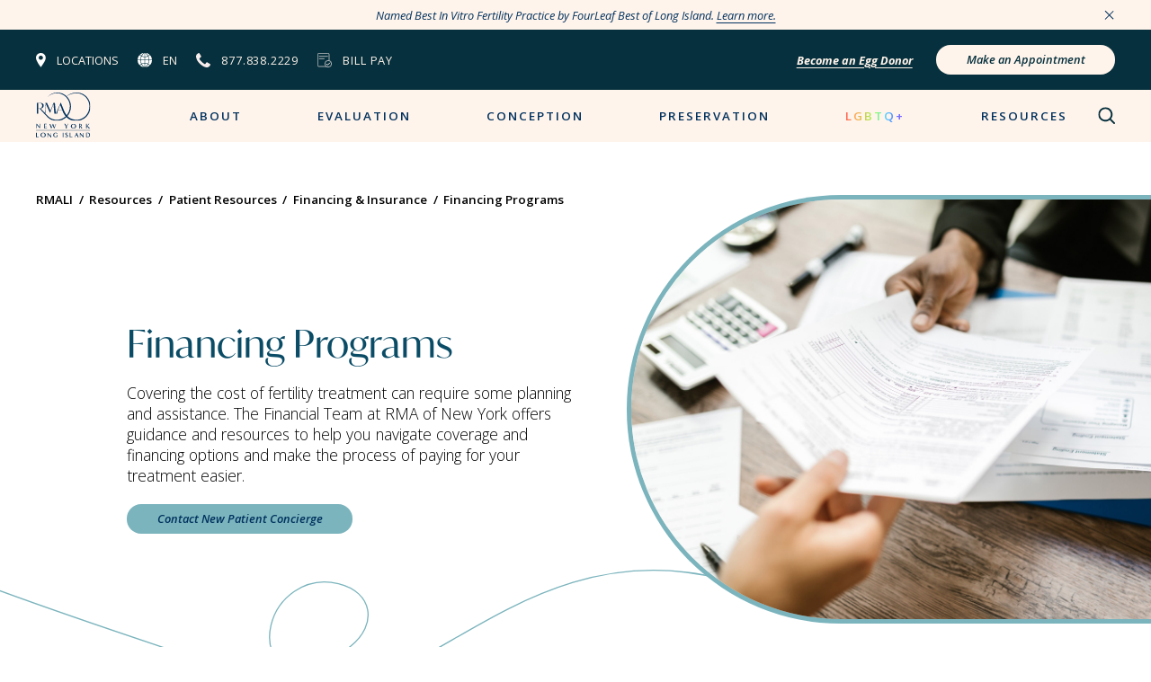

--- FILE ---
content_type: text/html; charset=UTF-8
request_url: https://www.rmalongislandivf.com/resources/patient-resources/financial-counseling/financing-programs
body_size: 9337
content:
<!DOCTYPE html>
<html lang="en">
	<head>

		<meta name="google-map-api" content="AIzaSyDe4A3Rucpl1AmCaAWm99dlo4E4jufP3NY">
		<meta name="facebook-domain-verification" content="rjhgtlsxa8wgdmixavoiz6q4zx60uv" />
		<meta name="google-site-verification" content="e1Oho-MfdsWVExb-OyEdKBnxYGlukvqahXS7Z6x2Hpw" />
		<meta name="csrf-token" content="d22d2f7342a7bf07bff375d91567605e6baa6a257afb23e92b16648412160c2f"><meta name="viewport" content="width=device-width,height=device-height,initial-scale=1.0,maximum-scale=1.0" /><title>Financing Programs | RMA of New York Long Island | World-Class Fertility Clinic in Long Island</title>		<meta property="og:title" content="Financing Programs | RMA of New York Long Island | World-Class Fertility Clinic in Long Island"><meta property="og:description" content="Financing Programs At RMA of New York Long Island, our IVF &amp;amp; fertility clinics provide advanced fertility care services close to home to patients across Nassau and Suffolk Counties. Start your journey today."><meta property="og:image" content="https://www.rmalongislandivf.com/media/site/f255928ae9-1729791161/rmany-default.png"><meta property="og:url" content="https://www.rmalongislandivf.com/resources/patient-resources/financial-counseling/financing-programs"><meta property="og:site_name" content="RMA of New York - Long Island"><meta property="og:type" content="article"><meta name="twitter:title" content="Financing Programs | RMA of New York Long Island | World-Class Fertility Clinic in Long Island"><meta name="twitter:description" content="Financing Programs At RMA of New York Long Island, our IVF &amp;amp; fertility clinics provide advanced fertility care services close to home to patients across Nassau and Suffolk Counties. Start your journey today."><meta name="twitter:image:src" content="https://www.rmalongislandivf.com/media/site/f255928ae9-1729791161/rmany-default.png"><meta name="twitter:url" content="https://www.rmalongislandivf.com/resources/patient-resources/financial-counseling/financing-programs"><meta name="twitter:card" content="summary_large_image">		<link rel="apple-touch-icon" sizes="180x180" href="/apple-touch-icon.png">
		<link rel="icon" type="image/png" sizes="32x32" href="/favicon-32x32.png">
		<link rel="icon" type="image/png" sizes="16x16" href="/favicon-16x16.png">
		<link rel="manifest" href="/site.webmanifest">
		<link rel="mask-icon" href="/safari-pinned-tab.svg" color="#002338">
		<meta name="msapplication-TileColor" content="#c49558">
		<meta name="theme-color" content="#ffffff">
		<script type="application/ld+json">
	{
		"@context": "https://schema.org",
		"@type": "MedicalOrganization",
		"name": "RMA of New York - Long Island",
		"description": "",
		"url": "https://www.rmalongislandivf.com",
		"logo": "https://www.rmalongislandivf.com/media/site/249fb28d77-1747420736/rmali-1408x.png",
		"image": "https://www.rmalongislandivf.com/media/site/f255928ae9-1729791161/rmany-default.png",
		"address": [{
			"@type": "PostalAddress",
			"streetAddress": "8 Corporate Center Drive, Suite 101",
			"addressLocality": "Melville",
			"addressRegion": "NY",
			"postalCode": "11747",
			"addressCountry": "USA"
		}],
		"telephone": "(631) 752-0606",
		"sameAs": [
			 "https://www.facebook.com/rmalongislandivf/"
				,
			 "https://www.instagram.com/rmalongislandivf/"
				,
			 "https://www.linkedin.com/company/rma-long-island-ivf/"
				
					]
	}
</script>
<script type="application/ld+json">
	{
		"@context": "http://schema.org",
		"@type": "WebSite",
		"url": "https://www.rmalongislandivf.com",
		"potentialAction": {
			"@type": "SearchAction",
			"target": "https://www.rmalongislandivf.com/search?q={search_term_string}",
			"query-input": "required name=search_term_string"
		}
	}
</script>
<script type="application/ld+json">
	{
		"@context": "https://schema.org",
		"@type": "MedicalBusiness",
		"name": "RMA of New York - Long Island",
		"description": "",
		"url": "https://www.rmalongislandivf.com",
		"image": "https://www.rmalongislandivf.com/media/site/249fb28d77-1747420736/rmali-1408x.png",
		"address": [{
				"@type": "PostalAddress",
				"streetAddress": "8 Corporate Center Drive, Suite 101",
				"addressLocality": "Melville",
				"addressRegion": "NY",
				"postalCode": "11747",
				"addressCountry": "US"
			},
			{
				"@type": "PostalAddress",
				"streetAddress": "877 Stewart Avenue, Suite 24",
				"addressLocality": "Garden City",
				"addressRegion": "NY",
				"postalCode": "11530",
				"addressCountry": "US"
			},
			{
				"@type": "PostalAddress",
				"streetAddress": "2001 Marcus Avenue, Suite N213",
				"addressLocality": "New Hyde Park",
				"addressRegion": "NY",
				"postalCode": "11042",
				"addressCountry": "US"
			},
			{
				"@type": "PostalAddress",
				"streetAddress": "285 Sills Road, Building 15D",
				"addressLocality": "East Patchogue",
				"addressRegion": "NY",
				"postalCode": "11772",
				"addressCountry": "US"
			},
			{
				"@type": "PostalAddress",
				"streetAddress": "500 Montauk Highway, Suite A",
				"addressLocality": "West Islip",
				"addressRegion": "NY",
				"postalCode": "11795",
				"addressCountry": "US"
			},
			{
				"@type": "PostalAddress",
				"streetAddress": "2500 Nesconset Highway, Building 19A",
				"addressLocality": "Stony Brook",
				"addressRegion": "NY",
				"postalCode": "11790",
				"addressCountry": "US"
			}
		],
		"telephone": "877-838-2229",
		"sameAs": [
			 "https://www.facebook.com/rmalongislandivf/"
				,
			 "https://www.instagram.com/rmalongislandivf/"
				,
			 "https://www.linkedin.com/company/rma-long-island-ivf/"
				
					]
	}
</script>

		<link rel="preconnect" href="https://fonts.gstatic.com" crossorigin><link rel="preload" as="style" href="https://fonts.googleapis.com/css2?family=Open+Sans:ital,wght@0,300;0,400;0,600;0,700;1,300;1,400;1,600;1,700&display=swap"><link rel="stylesheet" media="print" onload="this.onload=null;this.removeAttribute('media');" href="https://fonts.googleapis.com/css2?family=Open+Sans:ital,wght@0,300;0,400;0,600;0,700;1,300;1,400;1,600;1,700&display=swap"><noscript><link rel="stylesheet" href="https://fonts.googleapis.com/css2?family=Open+Sans:ital,wght@0,300;0,400;0,600;0,700;1,300;1,400;1,600;1,700&display=swap"></noscript>		<link href="https://www.rmalongislandivf.com/assets/css/styles.css?id=b9b759159f9e0593edf5e5b028ba0ede" rel="stylesheet">				<link href="https://www.rmalongislandivf.com/assets/css/templates/default.css?id=fcaea6fb49c3907dadf5b1444cbd0ebb" rel="stylesheet">
	</head>

	<body id="financing-programs" class="default has-announcements desktop chrome">

		<a href="#main" id="skip-link" class="button">Skip To Content</a>

		<header id="header">
			<div class="" id="announcements"><div class="container1"><div class="announcement"><p>Named Best In Vitro Fertility Practice by FourLeaf Best of Long Island. <a href="https://www.rmalongislandivf.com/blog/rma-of-new-york-long-island-voted-best-in-vitro-fertility-practice">Learn more.</a></p><p>Named Best In Vitro Fertility Practice by Best of LI. <a href="https://www.rmalongislandivf.com/blog/rma-of-new-york-long-island-voted-best-in-vitro-fertility-practice">Learn more.</a></p></div><button aria-label="Close Announcements" class="close-announcements"></button></div></div>			<div id="topbar"><div class="container1"><ul id="cta-links"><li><button class="locations-button">Locations</button><ul class="locations-list notranslate" role="listbox"><li><a href="https://www.rmalongislandivf.com/locations/long-island/melville-fertility-clinic">Melville</a></li><li><a href="https://www.rmalongislandivf.com/locations/long-island/garden-city-fertility-clinic">Garden City</a></li><li><a href="https://www.rmalongislandivf.com/locations/long-island/rma-lake-success">Lake Success</a></li><li><a href="https://www.rmalongislandivf.com/locations/long-island/rma-east-patchogue">East Patchogue</a></li><li><a href="https://www.rmalongislandivf.com/locations/long-island/rma-west-islip">West Islip</a></li><li><a href="https://www.rmalongislandivf.com/locations/long-island/rma-stony-brook">Stony Brook</a></li><li><a href="/locations">View All</a></li></ul></li><li class="language-picker-container"><button aria-controls="language-picker-dropdown" aria-describedby="language-picker-description" aria-expanded="false" aria-haspopup="true" class="language-picker-button notranslate" hreflang="en" role="button">en</button><div aria-describedby="language-picker-description" id="language-picker-dropdown"><p class="visually-hidden" id="language-picker-description">Select your language</p><ul class="language-picker-list" role="listbox"><li><a class="notranslate" data-value="Spanish" href="#" hreflang="es" lang="es" role="option">Spanish</a></li><li><a class="notranslate" data-value="Chinese" href="#" hreflang="zh-CN" lang="zh-CN" role="option">Chinese</a></li><li><a class="notranslate" data-value="French" href="#" hreflang="fr" lang="fr" role="option">French</a></li><li><a class="notranslate" data-value="Japanese" href="#" hreflang="ja" lang="ja" role="option">Japanese</a></li><li><a class="notranslate" data-value="Hebrew" href="#" hreflang="iw" lang="iw" role="option">Hebrew</a></li><li><a class="all" href="https://www.rmalongislandivf.com/all-languages">View All</a></li></ul></div></li><li><a class="phone-link show-mobile" href="tel:8778382229">CALL US</a><a class="phone-link hide-mobile" href="tel:8778382229">877.838.2229</a></li><li><a class="bill-link" href="https://10256-2.portal.athenahealth.com/">Bill Pay</a></li></ul><div class="appt-links"><p><a href="https://www.rmalongislandivf.com/fertility-services/become-an-egg-donor"><strong>Become an Egg Donor</strong></a></p><a class="button pink" href="https://www.rmalongislandivf.com/get-started">Make an Appointment</a></div></div></div>			<div id="nav-wrap"><div class="container1"><a href="https://www.rmalongislandivf.com" id="logo"><img alt="RMA of New York - Long Island Logo" height="100" src="https://www.rmalongislandivf.com/assets/images/logo-new.svg" width="153"></a><a class="appt-cta button teal" href="https://www.rmalongislandivf.com/get-started">Make an Appointment</a><button aria-expanded="false" aria-haspopup="true" aria-label="Mobile Menu Button" id="mobile-menu-button"><span></span></button><div id="menu-container"><ul aria-label="Main Navigation" id="menu"><li><a class="has-submenu" href="https://www.rmalongislandivf.com/about-us">About<span class="plus"></span></a><ul class="submenu"><li><a href="https://www.rmalongislandivf.com/about-us/rma-difference">RMA Difference</a></li><li><a href="https://www.rmalongislandivf.com/fertility-services">Services</a></li><li><a class="has-submenu" href="https://www.rmalongislandivf.com/physicians">Our Team<span class="plus"></span></a><ul class="submenu"><li><a href="https://www.rmalongislandivf.com/physicians/dr-beth-mcavey">Beth McAvey, MD</a></li><li><a href="https://www.rmalongislandivf.com/physicians/joseph-pena-md">Joseph Pe&ntilde;a, MD</a></li><li><a href="https://www.rmalongislandivf.com/physicians/michelle-goldsammler-md">Michelle Goldsammler, MD</a></li><li><a href="https://www.rmalongislandivf.com/physicians/cary-l-dicken-md">Cary L. Dicken, MD</a></li><li><a href="https://www.rmalongislandivf.com/physicians/michael-zinger-md">Michael Zinger, MD</a></li><li><a href="https://www.rmalongislandivf.com/physicians/daniel-kenigsberg-md">Daniel Kenigsberg, MD</a></li><li><a href="https://www.rmalongislandivf.com/physicians/steven-brenner-md">Steven Brenner, MD</a></li><li><a href="https://www.rmalongislandivf.com/physicians/joanne-libraro">Joanne Libraro, MSN, RN-C, NEA-BC</a></li></ul></li><li><a class="has-submenu" href="https://www.rmalongislandivf.com/locations">Locations<span class="plus"></span></a><ul class="submenu"><li><a href="https://www.rmalongislandivf.com/locations/long-island/melville-fertility-clinic">Melville</a></li><li><a href="https://www.rmalongislandivf.com/locations/long-island/garden-city-fertility-clinic">Garden City</a></li><li><a href="https://www.rmalongislandivf.com/locations/long-island/rma-lake-success">Lake Success</a></li><li><a href="https://www.rmalongislandivf.com/locations/long-island/rma-east-patchogue">East Patchogue</a></li><li><a href="https://www.rmalongislandivf.com/locations/long-island/rma-west-islip">West Islip</a></li><li><a href="https://www.rmalongislandivf.com/locations/long-island/rma-stony-brook">Stony Brook</a></li></ul></li><li><a href="https://www.rmalongislandivf.com/about-us/rma-labs">RMA Labs</a></li><li><a href="https://www.rmalongislandivf.com/about-us/genetic-counseling">Genetic Counseling</a></li><li><a href="https://www.rmalongislandivf.com/contact-us">Contact Us</a></li></ul></li><li><a class="has-submenu" href="https://www.rmalongislandivf.com/evaluation-diagnosis">Evaluation<span class="plus"></span></a><ul class="submenu"><li><a href="https://www.rmalongislandivf.com/evaluation-diagnosis/female-fertility-testing">Female Fertility Testing</a></li><li><a href="https://www.rmalongislandivf.com/evaluation-diagnosis/male-fertility-testing">Male Fertility Testing</a></li><li><a href="https://www.rmalongislandivf.com/evaluation-diagnosis/genetic-testing">Genetic Testing</a></li></ul></li><li><a class="has-submenu" href="https://www.rmalongislandivf.com/fertility-services/conception">Conception<span class="plus"></span></a><ul class="submenu"><li><a href="https://www.rmalongislandivf.com/fertility-services/intrauterine-insemination">IUI (Intrauterine Insemination)</a></li><li><a href="https://www.rmalongislandivf.com/fertility-services/in-vitro-fertilization">IVF (In Vitro Fertilization)</a></li><li><a href="https://www.rmalongislandivf.com/fertility-services/preimplantation-genetic-testing-pgt">Preimplantation Genetic Testing (PGT)</a></li><li><a href="https://www.rmalongislandivf.com/fertility-services/egg-donation">Egg Donor Conception</a></li><li><a href="https://www.rmalongislandivf.com/fertility-services/donor-insemination">Sperm Donor Conception</a></li><li><a href="https://www.rmalongislandivf.com/fertility-services/gestational-surrogacy">Surrogacy</a></li><li><a href="https://www.rmalongislandivf.com/fertility-services/male-fertility">Male Fertility</a></li><li><a href="https://www.rmalongislandivf.com/fertility-services/single-parenting">Single Parenting</a></li><li><a href="https://www.rmalongislandivf.com/fertility-services/fertility-surgery">Fertility Surgery</a></li></ul></li><li><a class="has-submenu" href="https://www.rmalongislandivf.com/fertility-preservation">Preservation<span class="plus"></span></a><ul class="submenu"><li><a href="https://www.rmalongislandivf.com/fertility-preservation/egg-freezing">Egg Freezing</a></li><li><a href="https://www.rmalongislandivf.com/fertility-preservation/embryo-freezing">Embryo Freezing</a></li><li><a href="https://www.rmalongislandivf.com/fertility-preservation/sperm-banking">Sperm Banking</a></li><li><a href="https://www.rmalongislandivf.com/fertility-preservation/oncofertility">Oncofertility & Medical Fertility Preservation</a></li></ul></li><li><a class="has-submenu" href="https://www.rmalongislandivf.com/lgbtq">LGBTQ+<span class="plus"></span></a><ul class="submenu"><li><a href="https://www.rmalongislandivf.com/lgbtq/lesbian-family-building">Lesbian Family-Building</a></li><li><a href="https://www.rmalongislandivf.com/lgbtq/gay-family-building">Gay Family-Building</a></li><li><a href="https://www.rmalongislandivf.com/lgbtq/transgender-family-building">Family-Building for Trans Couples</a></li><li><a href="https://www.rmalongislandivf.com/lgbtq/fertility-preservation-for-lgbtq">LGBTQ+ Fertility Preservation</a></li></ul></li><li><a class="has-submenu" href="https://www.rmalongislandivf.com/resources">Resources<span class="plus"></span></a><ul class="submenu"><li><a class="has-submenu" href="https://www.rmalongislandivf.com/resources/patient-resources">Patient Resources<span class="plus"></span></a><ul class="submenu"><li><a href="https://www.rmalongislandivf.com/resources/patient-resources/patient-education">Patient Education</a></li><li><a href="https://www.rmalongislandivf.com/resources/patient-resources/health-wellness">Health & Wellness</a></li><li><a href="https://www.rmalongislandivf.com/resources/patient-resources/financial-counseling">Financing & Insurance</a></li><li><a href="https://10256-2.portal.athenahealth.com" target="_blank">Bill Pay</a></li><li><a href="https://liivf.reproductiveportal.com/session/new" target="_blank">My Reproductive Portal</a></li><li><a href="https://www.rmalongislandivf.com/resources/patient-resources/faqs">FAQs</a></li><li><a href="https://www.rmalongislandivf.com/resources/patient-resources/patient-education/fertility-medication-training">Fertility Medication Training</a></li><li><a href="https://www.rmalongislandivf.com/video-library">Video Library</a></li></ul></li><li><a class="has-submenu" href="https://www.rmalongislandivf.com/blog">Blog & Podcast <span class="plus"></span></a><ul class="submenu"><li><a href="https://www.rmalongislandivf.com/blog">Blog</a></li><li><a href="https://www.rmany.com/podcast" target="_blank">Podcast</a></li></ul></li><li><a href="https://www.rmalongislandivf.com/events">Events</a></li></ul></li></ul><form action="https://www.rmalongislandivf.com/search" id="site-search"><label for="site-search-input">Site Search</label><input aria-hidden="true" id="site-search-input" name="site-search-input" placeholder="Search..." tabindex="-1" type="search"><button aria-label="Site Search" type="submit"></button></form><div class="appt-links"><p><a href="https://www.rmalongislandivf.com/fertility-services/become-an-egg-donor"><strong>Become an Egg Donor</strong></a></p><a class="button pink" href="https://www.rmalongislandivf.com/get-started">Make an Appointment</a></div></div></div></div>		</header>
	<section id="hero"><div class="container1 breadcrumbs-container"><ol class="breadcrumbs" itemscope itemtype="https://schema.org/BreadcrumbList"><li itemprop="itemListElement" itemscope itemtype="https://schema.org/ListItem"><a href="https://www.rmalongislandivf.com" itemid="https://www.rmalongislandivf.com" itemprop="item" itemscope="" itemtype="https://schema.org/WebPage"><span itemprop="name">RMALI</span></a><meta itemprop="position" content="1" /><span aria-hidden="true" class="sep">/</span></li><li itemprop="itemListElement" itemscope itemtype="https://schema.org/ListItem"><a href="https://www.rmalongislandivf.com/resources" itemid="https://www.rmalongislandivf.com/resources" itemprop="item" itemscope="" itemtype="https://schema.org/WebPage"><span itemprop="name">Resources</span></a><meta itemprop="position" content="2" /><span aria-hidden="true" class="sep">/</span></li><li itemprop="itemListElement" itemscope itemtype="https://schema.org/ListItem"><a href="https://www.rmalongislandivf.com/resources/patient-resources" itemid="https://www.rmalongislandivf.com/resources/patient-resources" itemprop="item" itemscope="" itemtype="https://schema.org/WebPage"><span itemprop="name">Patient Resources</span></a><meta itemprop="position" content="3" /><span aria-hidden="true" class="sep">/</span></li><li itemprop="itemListElement" itemscope itemtype="https://schema.org/ListItem"><a href="https://www.rmalongislandivf.com/resources/patient-resources/financial-counseling" itemid="https://www.rmalongislandivf.com/resources/patient-resources/financial-counseling" itemprop="item" itemscope="" itemtype="https://schema.org/WebPage"><span itemprop="name">Financing & Insurance</span></a><meta itemprop="position" content="4" /><span aria-hidden="true" class="sep">/</span></li><li itemprop="itemListElement" itemscope itemtype="https://schema.org/ListItem"><span aria-current="location" itemprop="name">Financing Programs</span><meta itemprop="position" content="5" /></li></ol></div><div class="container2"><div class="text-container"><h1>Financing Programs</h1>
<p>Covering the cost of fertility treatment can require some planning and assistance. The Financial Team at RMA of New York offers guidance and resources to help you navigate coverage and financing options and make the process of paying for your treatment easier.</p>
<p><a class="button" href="https://www.rmalongislandivf.com/contact-us">Contact New Patient Concierge</a></p></div><figure class="bg-wrapper hero-figure"><img alt="" class="bg-container" data-src="https://www.rmalongislandivf.com/media/pages/resources/patient-resources/financial-counseling/financing-programs/d40e6df283-1729791159/resource_financeprogram_hero.jpg" height="440" width="440"></figure></div></section>
	<main id="main" tabindex="-1">
		<section class="financing pink"><div class="container2"><ul class="financing-container"><li><figure class="bg-wrapper radius"><img alt="" data-src="https://www.rmalongislandivf.com/media/pages/resources/patient-resources/financial-counseling/financing-programs/77f12f0c3e-1729791159/resource_arc.jpg" height="730" width="860"></figure><div class="text-container"><h2>The ARC Fertility Program</h2>
<p>Advanced Reproductive Care (ARC) offers financing programs, discounted treatment packages, and affordable pharmacy plans which may help to alleviate the costs of your treatment.</p>
<p>ARC is the nation&rsquo;s largest network of fertility specialists in the US and offers a number of affordable options:</p>
<h3>The ARC Fertility Program</h3>
<ul>
<li>ARC&reg; One-cycle Plus: 1 retrieval and up to 2 embryo transfers (fresh and/or frozen)</li>
<li>ARC&reg; Two-cycle Plus: 2 retrievals and up to 4 embryo transfers (fresh and/or frozen)</li>
<li>ARC&reg; Three-cycle Plus: 3 retrievals and up to 6 embryo transfers (fresh and/or frozen)</li>
</ul>
<h3>The ARC Pharmacy Plan</h3>
<p>Provides easy access to fertility medications and the opportunity to finance medications along with your treatment enabling you to have just one monthly payment.</p>
<h3>ARC Financing</h3>
<p>The ARC affordable payment plans are offered with any ARC packages and (FlexCare) can be utilized for any additional services at your clinic. You can also bundle your discounted fertility medications into the same loan for one monthly payment.</p>
<p><a class="arrow" href="https://www.arcfertility.com/" rel="noreferrer" target="_blank">Learn More</a></p></div></li><li><figure class="bg-wrapper radius"><img alt="" data-src="https://www.rmalongislandivf.com/media/pages/resources/patient-resources/financial-counseling/financing-programs/c8b4e2d5ba-1729791159/resource_capexmd.jpg" height="730" width="860"></figure><div class="text-container"><h2>CapexMD Fertility Financing</h2>
<p>A variety of loans are offered by CapexMD and are designed to fit your specific needs and are combined with flexible terms for optimal affordability and convenience. You may apply directly on the loan application page and receive a pre-approval within 24 hours. Once approved, the RMA of New York financial team will confirm disbursement of funds prior to commencing treatment at the facility.</p>
<h3>Advantages of CapexMD:</h3>
<ul>
<li>Specialists in Fertility Financing</li>
<li>Personal Attention</li>
<li>Competitive Rates</li>
<li>Easy &amp; Secure Online Application</li>
<li>Pre-Approval within 24 hours</li>
<li>Flexible Terms</li>
<li>Highest Confidentiality</li>
<li>No Annual Fees</li>
<li>No Prepayment Penalties</li>
<li>Retain your existing credit</li>
</ul>
<p><a class="arrow" href="http://www.capexmd.com/" rel="noreferrer" target="_blank">Learn More</a></p></div></li><li><figure class="bg-wrapper radius"><img alt="" data-src="https://www.rmalongislandivf.com/media/pages/resources/patient-resources/financial-counseling/financing-programs/f3fd1d9a9b-1729791159/resource_eggfund.jpg" height="730" width="860"></figure><div class="text-container"><h2>Egg Fund</h2>
<p>EggFund gives you more financing choices, all in one place. Even if you have less than excellent credit.We save time and stress, so you can focus on building your family.</p>
<p>We work with over a dozen top lenders through our partner Fiona, who searches and compares them, to recommend the best loan offers for you. Loans can cover all aspects of the process. Funds can be used at any clinic, pharmacy or agency you choose.</p>
<h3>Freedom. Flexibility. Empowerment.</h3>
<p>Qualifications: A minimum credit score of 600 to be eligible</p>
<p><a class="arrow" href="https://www.myeggfund.com/" rel="noreferrer" target="_blank">Learn More</a></p></div></li><li><figure class="bg-wrapper radius"><img alt="" data-src="https://www.rmalongislandivf.com/media/pages/resources/patient-resources/financial-counseling/financing-programs/e354ad21e8-1729791159/resource_emdserono.jpg" height="730" width="862"></figure><div class="text-container"><h2>The Compassionate Care Program</h2>
<p>The Compassionate Care Program is available to eligible patients who may not otherwise be able to afford fertility medication.</p>
<h3>Eligibility requirements include the following:</h3>
<ul>
<li>No pre-existing insurance coverage for fertility medication</li>
<li>Currently undergoing fertility treatment with a physician at RMA of NY</li>
<li>US citizen or permanent resident</li>
<li>Qualifying annual household gross income</li>
</ul>
<p>Eligible patients may save either 50% or 75% off the self-pay price of EMD Serono medicine, or may receive 10% off after completing a mail-in rebate.</p>
<p><a class="arrow" href="https://www.emdserono.com/us-en/expertise/fertility.html" rel="noreferrer" target="_blank">Learn More</a></p></div></li><li><figure class="bg-wrapper radius"><img alt="" data-src="https://www.rmalongislandivf.com/media/pages/resources/patient-resources/financial-counseling/financing-programs/fa5e3d7873-1729791159/resource_winfertility.jpg" height="730" width="860"></figure><div class="text-container"><h2>WINFertility Program</h2>
<p>The WINFertility direct-to-consumer program is offered to RMA of NY patients who have no advanced infertility insurance coverage or those who have exhausted their benefits and need options to cover treatment. WIN simplifies this complex financial process by offering treatment bundles, which include medication discounts.</p>
<p>To learn more about WIN&rsquo;s discounts and fertility financing options please call 1-855-705-4IVF (4483) or visit their website.</p>
<p><a class="arrow" href="http://www.winfertility.com/" rel="noreferrer" target="_blank">Learn More</a></p></div></li><li><figure class="bg-wrapper radius"><img alt="" data-src="https://www.rmalongislandivf.com/media/pages/resources/patient-resources/financial-counseling/financing-programs/7b5ac0e16b-1729791159/resource_futurefamily.jpg" height="730" width="862"></figure><div class="text-container"><h2>Future Family Program</h2>
<p>Future Family loans are a smart alternative to high-interest credit cards and dipping into savings. <strong>And now, Future Family offers 0% APR financing for those that are eligible</strong>, as well as low monthly payment plans. Enjoy one easy monthly payment, funding as fast as 48 hours, and the ability to pay more anytime.</p>
<p>Benefits of a Future Family loan:<br />
● Competitive low-interest rates, starting out at 0%.<br />
● No prepayment penalties<br />
● Funds up to $50,000 &ndash; disburse your funds in a matter of a few days!<br />
● Loans personalized to your specific needs and treatments<br />
● Treatment costs simplified down to one easy payment<br />
● Personalized on-demand support team from fertility coaches<br />
● Medication training, onboarding and Q&amp;A sessions with your coach<br />
● Financing options can include a friend of family member</p>
<p>Prequalifying is easy and takes less than 2 minutes. Most importantly, it won&rsquo;t impact your credit score. To learn more and apply, visit Future Family.</p>
<p><a class="arrow" href="http://www.futurefamily.com/" rel="noreferrer" target="_blank">Learn More</a></p></div></li></ul></div></section><section class="cta" id="cta"><div class="bg-container" data-src="https://www.rmalongislandivf.com/media/site/3231cbab96-1729791160/cta-image-desktop.jpg" data-src-mobile="https://www.rmalongislandivf.com/media/site/d14029408e-1729791160/cta-image-mobile.jpg"></div><div class="container2"><div class="box"><h2>Get Started</h2>
<p>It&rsquo;s never too early to learn about your fertility and reproductive options.</p>
<p><a class="button gold" href="https://www.rmalongislandivf.com/get-started">Make An Appointment</a></p></div><div><h2>Have questions? We can help.</h2>
<p>Patient-centric reproductive medicine is our specialty, and we look forward to answering any questions you may have.</p>
<p><a href="https://www.rmalongislandivf.com/contact-us">Contact New Patient Concierge</a></p></div></div></section>	</main>

		

		

		

		

		<div aria-modal="true" id="video-modal" role="dialog"><div class="content"><button aria-label="Close Modal" class="close-modal"></button><figure class="video-container"></figure></div></div>

		<footer id="footer">
			<div class="container1">
				<div id="footer-seo"><div><h4>RMA of New York &ndash; Long Island</h4>
<p>For over 35 years, the <a href="https://www.rmalongislandivf.com/physicians">fertility specialists</a> at RMA of New York &ndash; Long Island have provided patients throughout Nassau and Suffolk Counties with <a href="https://www.rmalongislandivf.com/fertility-services/conception">personalized fertility treatments</a>, high IVF success rates, and healthy pregnancies.</p></div><div><h4>Comprehensive Fertility Care on Long Island</h4>
<p>We offer advanced options for both <a href="https://www.rmalongislandivf.com/evaluation-diagnosis/female-fertility-testing">female</a> and <a href="https://www.rmalongislandivf.com/evaluation-diagnosis/male-fertility-testing">male fertility</a>, including <a href="https://www.rmalongislandivf.com/evaluation-diagnosis">infertility testing</a> (AMH testing, semen analysis, etc.), <a href="https://www.rmalongislandivf.com/fertility-services/in-vitro-fertilization">IVF</a>, <a href="https://www.rmalongislandivf.com/fertility-services/intrauterine-insemination">IUI</a>, <a href="https://www.rmalongislandivf.com/fertility-services/preimplantation-genetic-testing-pgt">PGT</a>, <a href="https://www.rmalongislandivf.com/fertility-preservation">fertility preservation</a> <a href="https://www.rmalongislandivf.com/fertility-preservation/egg-freezing">(egg</a>, <a href="https://www.rmalongislandivf.com/fertility-services/donor-insemination">sperm</a>, and <a href="https://www.rmalongislandivf.com/fertility-preservation/embryo-freezing">embryo freezing</a>, <a href="https://www.rmalongislandivf.com/fertility-preservation/oncofertility">oncofertility</a>, <a href="https://www.rmalongislandivf.com/fertility-services/become-an-egg-donor">egg donation</a>, <a href="https://www.rmalongislandivf.com/fertility-services/gestational-surrogacy">surrogacy</a>, and <a href="https://www.rmalongislandivf.com/lgbtq">LGBTQ+ family-building</a>.</p></div><div><h4>Our Fertility Clinic Locations</h4>
<p>RMA of New York &ndash; Long Island has <a href="https://www.rmalongislandivf.com/locations">6 fertility clinics throughout Nassau and Suffolk Counties</a>, as well as a state-of-the-art IVF laboratory right in Long Island. Visit our fertility clinics in Melville, East Patchogue, Garden City, West Islip, Lake Success, and Stony Brook.</p></div></div><ul class="accordion" id="footer-locations"><li><button aria-expanded="false"><h4>Melville</h4><span class="plus"></span></button><div class="answer"><p class="address">8 Corporate Center Drive, Suite 101<br>Melville, NY 11747</p><p class="tel">Phone: <a href="tel:6317520606">631-752-0606</a><br>Fax: <a href="tel:6317520623">631-752-0623</a></p><a class="details" href="https://www.rmalongislandivf.com/locations/long-island/melville-fertility-clinic">Details and Services</a></div></li><li><button aria-expanded="false"><h4>Garden City</h4><span class="plus"></span></button><div class="answer"><p class="address">877 Stewart Avenue, Suite 24<br>Garden City, NY 11530</p><p class="tel">Phone: <a href="tel:5167463633">516-746-3633</a><br>Fax: <a href="tel:5167463622">516-746-3622</a></p><a class="details" href="https://www.rmalongislandivf.com/locations/long-island/garden-city-fertility-clinic">Details and Services</a></div></li><li><button aria-expanded="false"><h4>Lake Success</h4><span class="plus"></span></button><div class="answer"><p class="address">2001 Marcus Avenue, Suite N213<br>New Hyde Park, NY 11042</p><p class="tel">Phone: <a href="tel:5163586363">516-358-6363</a><br>Fax: <a href="tel:5163581587">516-358-1587</a></p><a class="details" href="https://www.rmalongislandivf.com/locations/long-island/rma-lake-success">Details and Services</a></div></li><li><button aria-expanded="false"><h4>East Patchogue</h4><span class="plus"></span></button><div class="answer"><p class="address">285 Sills Road, Building 15D<br>East Patchogue, NY 11772</p><p class="tel">Phone: <a href="tel:6316872229">631-687-2229</a><br>Fax: <a href="tel:6316872027">631-687-2027</a></p><a class="details" href="https://www.rmalongislandivf.com/locations/long-island/rma-east-patchogue">Details and Services</a></div></li><li><button aria-expanded="false"><h4>West Islip</h4><span class="plus"></span></button><div class="answer"><p class="address">500 Montauk Highway, Suite A<br>West Islip, NY 11795</p><p class="tel">Phone: <a href="tel:6316872229">631-687-2229</a><br>Fax: <a href="tel:6316615436">631-661-5436</a></p><a class="details" href="https://www.rmalongislandivf.com/locations/long-island/rma-west-islip">Details and Services</a></div></li><li><button aria-expanded="false"><h4>Stony Brook</h4><span class="plus"></span></button><div class="answer"><p class="address">2500 Nesconset Highway (Rte 347)<br>Building 19A<br>Stony Brook, NY 11790</p><p class="tel">Phone: <a href="tel:6313317575">631-331-7575</a><br>Fax: <a href="tel:6313311332">631-331-1332</a></p><a class="details" href="https://www.rmalongislandivf.com/locations/long-island/rma-stony-brook">Details and Services</a></div></li></ul><div id="footer-top"><div id="footer-text"><h4>RMA Long Island</h4>
<p>Phone: <a href="tel:8778382229">877-838-2229</a></p><ul class="social-media"><li><a aria-label="facebook" class="facebook" href="https://www.facebook.com/rmalongislandivf/" rel="noreferrer" target="_blank"></a></li><li><a aria-label="instagram" class="instagram" href="https://www.instagram.com/rmalongislandivf/" rel="noreferrer" target="_blank"></a></li><li><a aria-label="linkedin" class="linkedin" href="https://www.linkedin.com/company/rma-long-island-ivf/" rel="noreferrer" target="_blank"></a></li></ul></div><div id="footer-links"><div><h4>Services</h4><ul class="footer-links-list"><li><a href="https://www.rmalongislandivf.com/evaluation-diagnosis">Evaluation</a></li><li><a href="https://www.rmalongislandivf.com/fertility-services/conception">Conception</a></li><li><a href="https://www.rmalongislandivf.com/fertility-preservation">Fertility Preservation</a></li><li><a href="https://www.rmalongislandivf.com/lgbtq">LGBTQ+</a></li></ul></div><div><h4>About</h4><ul class="footer-links-list"><li><a href="https://www.rmalongislandivf.com/locations">Locations</a></li><li><a href="https://www.rmalongislandivf.com/physicians">Team</a></li><li><a href="https://www.rmalongislandivf.com/contact-us">Contact Us</a></li></ul></div><div><h4>Resources</h4><ul class="footer-links-list"><li><a href="https://www.rmalongislandivf.com/fertility-services/become-an-egg-donor">Become an Egg Donor</a></li></ul></div></div></div><ul id="footer-trustlogos"><li><figure class="trustlogo"><a href="https://www.arcfertility.com/" rel="noreferrer" target="_blank"><img alt="ARC Fertility" data-src="https://www.rmalongislandivf.com/media/site/891ee2e30a-1729791160/arc.svg" height="56" width="109"></a></figure></li><li><figure class="trustlogo"><a href="https://www.aetna.com/individuals-families/womens-health/understanding-infertility.html" rel="noreferrer" target="_blank"><img alt="Aetna" data-src="https://www.rmalongislandivf.com/media/site/dc029aadf7-1729791160/aetna.svg" height="30" width="158"></a></figure></li><li><figure class="trustlogo"><a href="https://lgbtnetwork.org/" rel="noreferrer" target="_blank"><img alt="LGBT Network" data-src="https://www.rmalongislandivf.com/media/site/1b23e71794-1729791161/lgbt.svg" height="35" width="146"></a></figure></li><li><figure class="trustlogo"><a href="https://thenestingplaceli.com/" rel="noreferrer" target="_blank"><img alt="The Nesting Place" data-src="https://www.rmalongislandivf.com/media/site/6496fb7e7f-1729791161/nesting.svg" height="56" width="149"></a></figure></li><li><figure class="trustlogo"><a href="https://www.livestrong.org/" rel="noreferrer" target="_blank"><img alt="Livestrong" data-src="https://www.rmalongislandivf.com/media/site/f9c8a49f57-1729791161/livestrong.svg" height="45" width="203"></a></figure></li><li><figure class="trustlogo"><a href="https://www.quada.org/" rel="noreferrer" target="_blank"><img alt="QUAD A Global Accreditation Authority" data-src="https://www.rmalongislandivf.com/media/site/5acf60fa4b-1729791161/quada.svg" height="35" width="132"></a></figure></li><li><figure class="trustlogo"><a href="https://resolve.org/about-us/team/corporate-partners/" rel="noreferrer" target="_blank"><img alt="Resolve" data-src="https://www.rmalongislandivf.com/media/site/9a5cf1a6f1-1729791161/resolve.svg" height="35" width="130"></a></figure></li><li><figure class="trustlogo"><a href="https://www.usfertility.com/" rel="noreferrer" target="_blank"><img alt="US Fertility" data-src="https://www.rmalongislandivf.com/media/site/f40b3e1555-1729791161/us-fertility.svg" height="30" width="180"></a></figure></li></ul><div id="footer-copyright"><p>Ⓒ 2026 RMA of New York - Long Island. All Rights Reserved</p>
<ul>
<li><a href="https://www.rmalongislandivf.com/terms-conditions">Terms &amp; Conditions</a></li>
<li><a href="https://www.rmalongislandivf.com/privacy-policy">Privacy Policy</a></li>
<li><a href="https://www.rmalongislandivf.com/non-discrimination-policy">Non-Discrimination Policy</a></li>
<li><a href="https://www.rmalongislandivf.com/sitemap">Sitemap</a></li>
</ul></div>			</div>
		</footer>

		<script src="https://www.rmalongislandivf.com/assets/js/templates/manifest.js?id=c2a82827a50308842ab5493e6a7c4e22"></script>
<script src="https://www.rmalongislandivf.com/assets/js/vendor.js?id=5affa6fd250535c2d507df8c858324fb"></script>
<script src="https://www.rmalongislandivf.com/assets/js/bootstrap.js?id=2c90ce3e9754bb6620c57a704f579bd7"></script>
<script src="https://www.rmalongislandivf.com/assets/js/odometer.js?id=aa9a63a320e5c7200fa3105b14f3c756"></script>
<script src="https://www.rmalongislandivf.com/assets/js/animations.js?id=5b0732e695e8d9735091ac8cb61d8c2f"></script>
<script src="https://www.rmalongislandivf.com/assets/js/site.js?id=d480ae6559b8c7f50c4096925e41b721"></script>
				<script src="https://www.rmalongislandivf.com/assets/js/templates/default.js?id=57c1dbd86389bdad46913b5006cf9cea"></script>		<script>
				(function(d){
					var s = d.createElement("script");
					/* uncomment the following line to override default position*/
					 s.setAttribute("data-position", 5);
					/* uncomment the following line to override default size (values: small, large)*/
					/* s.setAttribute("data-size", "large");*/
					/* uncomment the following line to override default language (e.g., fr, de, es, he, nl, etc.)*/
					/* s.setAttribute("data-language", "null");*/
					/* uncomment the following line to override color set via widget (e.g., #053f67)*/
					/* s.setAttribute("data-color", "#2d68ff");*/
					/* uncomment the following line to override type set via widget (1=person, 2=chair, 3=eye, 4=text)*/
					/* s.setAttribute("data-type", "1");*/
					/* s.setAttribute("data-statement_text:", "Our Accessibility Statement");*/
					/* s.setAttribute("data-statement_url", "http://www.example.com/accessibility";*/
					/* uncomment the following line to override support on mobile devices*/
					/* s.setAttribute("data-mobile", true);*/
					/* uncomment the following line to set custom trigger action for accessibility menu*/
					/* s.setAttribute("data-trigger", "triggerId")*/
					s.setAttribute("data-account", "Y5Kwo4Pjjv");
					s.setAttribute("defer", "");
					s.setAttribute("src", "https://cdn.userway.org/widget.js");
					(d.body || d.head).appendChild(s);})(document)
 		</script>
		<noscript>
		Please ensure Javascript is enabled for purposes of 
		<a href="https://userway.org">website accessibility</a>
		</noscript>

	</body>

</html>

--- FILE ---
content_type: text/css
request_url: https://www.rmalongislandivf.com/assets/css/styles.css?id=b9b759159f9e0593edf5e5b028ba0ede
body_size: 16065
content:
@charset "UTF-8";@-webkit-keyframes fadeIn{0%{opacity:0}to{opacity:1}}@keyframes fadeIn{0%{opacity:0}to{opacity:1}}@-webkit-keyframes fadeZoom{0%{opacity:0;transform:scale3d(1.05,1.05,1)}to{opacity:1;transform:none}}@keyframes fadeZoom{0%{opacity:0;transform:scale3d(1.05,1.05,1)}to{opacity:1;transform:none}}@-webkit-keyframes flipOutX{0%{transform:perspective(400px)}30%{opacity:1;transform:perspective(400px) rotateX(-20deg)}to{opacity:0;transform:perspective(400px) rotateX(90deg)}}@keyframes flipOutX{0%{transform:perspective(400px)}30%{opacity:1;transform:perspective(400px) rotateX(-20deg)}to{opacity:0;transform:perspective(400px) rotateX(90deg)}}@-webkit-keyframes flipInX{0%{-webkit-animation-timing-function:ease-in;animation-timing-function:ease-in;opacity:0;transform:perspective(400px) rotateX(90deg)}40%{-webkit-animation-timing-function:ease-in;animation-timing-function:ease-in;transform:perspective(400px) rotateX(-20deg)}60%{opacity:1;transform:perspective(400px) rotateX(10deg)}80%{transform:perspective(400px) rotateX(-5deg)}to{transform:perspective(400px)}}@keyframes flipInX{0%{-webkit-animation-timing-function:ease-in;animation-timing-function:ease-in;opacity:0;transform:perspective(400px) rotateX(90deg)}40%{-webkit-animation-timing-function:ease-in;animation-timing-function:ease-in;transform:perspective(400px) rotateX(-20deg)}60%{opacity:1;transform:perspective(400px) rotateX(10deg)}80%{transform:perspective(400px) rotateX(-5deg)}to{transform:perspective(400px)}}@-webkit-keyframes loading{0%{transform:translate(-50%,-50%) rotate(0deg)}to{transform:translate(-50%,-50%) rotate(1turn)}}@keyframes loading{0%{transform:translate(-50%,-50%) rotate(0deg)}to{transform:translate(-50%,-50%) rotate(1turn)}}@-webkit-keyframes pulse{0%{opacity:0;transform:scale(.1)}50%{opacity:.3}to{transform:scale(1)}}@keyframes pulse{0%{opacity:0;transform:scale(.1)}50%{opacity:.3}to{transform:scale(1)}}.odometer.odometer-auto-theme,.odometer.odometer-theme-default{display:inline-block;position:relative;vertical-align:top}.odometer.odometer-auto-theme .odometer-digit,.odometer.odometer-theme-default .odometer-digit{display:inline-block;line-height:inherit;position:relative;vertical-align:top}.odometer.odometer-auto-theme .odometer-digit .odometer-digit-spacer,.odometer.odometer-theme-default .odometer-digit .odometer-digit-spacer{display:inline-block;vertical-align:top;visibility:hidden}.odometer.odometer-auto-theme .odometer-digit .odometer-digit-inner,.odometer.odometer-theme-default .odometer-digit .odometer-digit-inner{bottom:0;display:block;left:0;overflow:hidden;position:absolute;right:0;text-align:left;top:0}.odometer.odometer-auto-theme .odometer-digit .odometer-ribbon,.odometer.odometer-theme-default .odometer-digit .odometer-ribbon{display:block}.odometer.odometer-auto-theme .odometer-digit .odometer-ribbon-inner,.odometer.odometer-theme-default .odometer-digit .odometer-ribbon-inner{-webkit-backface-visibility:hidden;display:block}.odometer.odometer-auto-theme .odometer-digit .odometer-value,.odometer.odometer-theme-default .odometer-digit .odometer-value{display:block;-webkit-transform:translateZ(0)}.odometer.odometer-auto-theme .odometer-digit .odometer-value.odometer-last-value,.odometer.odometer-theme-default .odometer-digit .odometer-value.odometer-last-value{position:absolute}.odometer.odometer-auto-theme.odometer-animating-up .odometer-ribbon-inner,.odometer.odometer-theme-default.odometer-animating-up .odometer-ribbon-inner{transition:transform 2s}.odometer.odometer-auto-theme.odometer-animating-down .odometer-ribbon-inner,.odometer.odometer-auto-theme.odometer-animating-up.odometer-animating .odometer-ribbon-inner,.odometer.odometer-theme-default.odometer-animating-down .odometer-ribbon-inner,.odometer.odometer-theme-default.odometer-animating-up.odometer-animating .odometer-ribbon-inner{transform:translateY(-100%)}.odometer.odometer-auto-theme.odometer-animating-down.odometer-animating .odometer-ribbon-inner,.odometer.odometer-theme-default.odometer-animating-down.odometer-animating .odometer-ribbon-inner{transform:translateY(0);transition:transform 2s}.odometer.odometer-auto-theme .odometer-value,.odometer.odometer-theme-default .odometer-value{text-align:center}@font-face{font-display:swap;font-family:IvyMode;font-style:normal;font-weight:400;src:url(/assets/fonts/IvyMode-Regular.otf) format("opentype")}@font-face{font-display:swap;font-family:IvyMode;font-style:italic;font-weight:400;src:url(/assets/fonts/IvyMode-Regular-Italic.otf) format("opentype")}@font-face{font-display:swap;font-family:IvyMode;font-style:normal;font-weight:300;src:url(/assets/fonts/IvyMode-Light.otf) format("opentype")}@font-face{font-display:swap;font-family:IvyMode;font-style:italic;font-weight:300;src:url(/assets/fonts/IvyMode-Light-Italic.otf) format("opentype")}@font-face{font-display:swap;font-family:IvyMode;font-style:normal;font-weight:700;src:url(/assets/fonts/IvyMode-Bold.otf) format("opentype")}@font-face{font-display:swap;font-family:IvyMode;font-style:italic;font-weight:700;src:url(/assets/fonts/IvyMode-Bold-Italic.otf) format("opentype")}#header{left:0;position:fixed;top:0;width:100%;z-index:4}#announcements{background:#fff4eb;color:#00315e;font-size:1vw;font-style:italic;height:2.6042vw;line-height:1.3021vw;transition:all .3s ease}#announcements.closed{height:1.25rem}#announcements.closed .announcement{display:none}#announcements.closed .close-announcements:after,#announcements.closed .close-announcements:before{width:50%}#announcements.closed .close-announcements:before{left:7%}#announcements.closed .close-announcements:after{left:40%}#announcements .container1{align-items:center;display:flex;height:100%;justify-content:center;position:relative}@media (max-width:1023px){#announcements .container1{flex-direction:column}}#announcements .announcement p{text-align:center}@media (max-height:479px),(max-width:767px){#announcements .announcement p:first-child:not(:only-child){display:none}}@media (min-width:768px) and (min-height:480px){#announcements .announcement p:nth-child(2){display:none}}@media (max-width:479px){#announcements .announcement{width:calc(100% - 2.5rem)}}@media (min-width:1024px){#announcements .announcement:nth-child(2){padding-left:3.4375vw;position:relative}#announcements .announcement:nth-child(2):before{background:#00315e;content:"";height:1.5625vw;left:1.6667vw;position:absolute;top:50%;transform:translateY(-50%);width:.125rem}}@media (max-width:1023px),(max-width:479px){#announcements .announcement:nth-child(2){margin-top:.375rem}}#announcements a{text-underline-offset:-2px;text-underline-position:under}#announcements a:active,#announcements a:focus,#announcements a:hover{color:#000}#announcements .close-announcements{height:1.0417vw;position:absolute;right:0;top:50%;transform:translateY(-50%);width:1.0417vw}#announcements .close-announcements:after,#announcements .close-announcements:before{background:#00315e;content:"";height:1px;left:0;position:absolute;top:50%;transition:all .3s ease;width:100%}#announcements .close-announcements:before{transform:rotate(45deg)}#announcements .close-announcements:after{transform:rotate(-45deg)}@media (max-width:1199px){#announcements .close-announcements{height:1rem;width:1rem}#announcements{font-size:1rem;height:5.625rem;line-height:1.1875rem}}@media (max-height:479px),(max-width:1023px),(max-width:767px){#announcements{font-size:.875rem;line-height:1.2rem}}body.sticky #announcements{margin-top:-2.6042vw}body.sticky #announcements.closed{margin-top:-1.25rem}@media (max-width:1199px){body.sticky #announcements{margin-top:-5.625rem}}@media (min-width:1200px){body.sticky #topbar{height:3.9063vw}body.sticky #cta-links button+*{top:calc(1.95315vw + 50%)}body.sticky #menu{font-size:1.25rem;line-height:1.6875rem}}@media (min-width:1200px) and (min-width:1024px){body.sticky #menu{font-size:1.0417vw;line-height:1.4063vw}}#topbar{background:#06303d;color:#fff4eb;font-size:1vw;height:5.2084vw;line-height:1.3021vw;transition:all .3s ease}#topbar .container1{height:100%}@media (min-width:1200px){#topbar .container1{align-items:center;display:flex;flex-wrap:wrap;justify-content:space-between}}@media (max-width:479px){#topbar .container1{margin:0 .5rem}}@media (max-width:320px){#topbar .container1{margin:0}}#topbar .appt-links{align-items:center;display:flex;font-style:italic}#topbar .appt-links a:not(.button){text-underline-offset:-2px;text-underline-position:under}#topbar .appt-links a:not(.button):active,#topbar .appt-links a:not(.button):focus,#topbar .appt-links a:not(.button):hover{color:#fff}#topbar .appt-links .button{margin-left:2.0834vw}@media (max-width:1199px){#topbar .appt-links{display:none}#topbar{font-size:.875rem;height:2.9375rem;line-height:.9375rem}}#cta-links{align-items:center;display:flex;flex-wrap:wrap}#cta-links>li{position:relative}@media (min-width:1200px) and (max-width:1948px){#cta-links>li:first-child button+*{left:calc(-50vw - -56.25rem);transform:none}}@media (min-width:1200px) and (max-width:1948px) and (max-width:1919px){#cta-links>li:first-child button+*{left:-3.125vw}}@media (min-width:1200px){#cta-links>li:not(:last-child){margin-right:1.6667vw}}#cta-links button{color:inherit}#cta-links button+*{background:#06303d;display:none;font-size:1.25vw;left:50%;line-height:1.7188vw;position:absolute;text-align:center;top:calc(2.6042vw + 50%);transform:translateX(-50%);width:14.5834vw;z-index:1}#cta-links button+* li:not(:last-child){margin-bottom:-1px;position:relative}#cta-links button+* li:not(:last-child):after{background:#fff;bottom:0;content:"";height:1px;left:.573vw;position:absolute;width:calc(100% - 1.1459vw)}@media (max-width:1199px){#cta-links button+* li:not(:last-child):after{left:.625rem;width:calc(100% - 1.25rem)}}#cta-links button+* a{display:block;padding:.7292vw .573vw .8334vw}#cta-links button+* a:active,#cta-links button+* a:focus,#cta-links button+* a:hover{background:#fff;color:#06303d}@media (max-width:1199px){#cta-links button+* a{padding:.8125rem .625rem}#cta-links button+*{font-size:1.125rem;left:0;line-height:1.5625rem;top:100%;transform:none;width:13.75rem}#cta-links button{border:1px solid transparent}#cta-links button.open{background:#7bb4bd}}@media (max-width:479px){#cta-links button{font-size:.8125rem}}#cta-links a{text-decoration:none}@media (max-width:1199px){#cta-links a{display:block}}#cta-links .bill-link,#cta-links .language-picker-button,#cta-links .locations-button,#cta-links .phone-link{align-items:center;display:flex;position:relative;text-transform:uppercase}#cta-links .bill-link:before,#cta-links .language-picker-button:before,#cta-links .locations-button:before,#cta-links .phone-link:before{background-position:50%;background-repeat:no-repeat;background-size:cover;content:"";left:0;position:absolute;top:50%;transform:translateY(-50%)}@media (max-width:1199px){#cta-links .bill-link:before,#cta-links .language-picker-button:before,#cta-links .locations-button:before,#cta-links .phone-link:before{left:.625rem}}@media (max-width:479px){#cta-links .bill-link:before,#cta-links .language-picker-button:before,#cta-links .locations-button:before,#cta-links .phone-link:before{left:.5rem}}@media (max-width:320px){#cta-links .bill-link:before,#cta-links .language-picker-button:before,#cta-links .locations-button:before,#cta-links .phone-link:before{left:.3125rem}}@media (max-width:1199px){#cta-links .bill-link,#cta-links .language-picker-button,#cta-links .locations-button,#cta-links .phone-link{height:3rem;padding-right:.75rem}}@media (max-width:479px){#cta-links .bill-link,#cta-links .language-picker-button,#cta-links .locations-button,#cta-links .phone-link{padding-right:.5rem}}#cta-links .locations-button{padding-left:1.7709vw}#cta-links .locations-button:before{background-image:url(/assets/images/icons/pin-white.svg);height:1.25vw;width:.8334vw}@media (max-width:1199px){#cta-links .locations-button:before{height:1rem;width:.625rem}#cta-links .locations-button{padding-left:1.875rem}}@media (max-width:479px){#cta-links .locations-button{padding-left:1.375rem}}@media (max-width:320px){#cta-links .locations-button{padding-left:1.25rem}}#cta-links #location-btn{align-items:center;display:flex;padding-left:1.7709vw;position:relative;text-transform:uppercase}#cta-links #location-btn:before{background-image:url(/assets/images/icons/pin.svg);height:1.25vw;width:.8334vw}@media (max-width:1199px){#cta-links #location-btn:before{height:1rem;width:.625rem}}#cta-links .language-picker-button{padding-left:2.1875vw}#cta-links .language-picker-button:before{background-image:url(/assets/images/icons/globe-white.svg);height:1.25vw;width:1.25vw}@media (max-width:1199px){#cta-links .language-picker-button:before{height:1rem;width:1rem}}@media (max-width:479px){#cta-links .language-picker-button:before{height:.875rem;width:.875rem}}@media (max-width:1199px){#cta-links .language-picker-button{padding-left:2.25rem}}@media (max-width:479px){#cta-links .language-picker-button{padding-left:1.625rem}}@media (max-width:320px){#cta-links .language-picker-button{padding-left:1.5rem}}#cta-links .visually-hidden{left:-9999px;position:absolute;top:-9999px}#cta-links .bill-link,#cta-links .phone-link{padding-left:2.1875vw}#cta-links .bill-link:before,#cta-links .phone-link:before{height:1.25vw;width:1.25vw}@media (max-width:1199px){#cta-links .bill-link:before,#cta-links .phone-link:before{height:1rem;width:1rem}}@media (max-width:479px){#cta-links .bill-link:before,#cta-links .phone-link:before{height:.875rem;width:.875rem}}@media (max-width:1199px){#cta-links .bill-link,#cta-links .phone-link{padding-left:2.25rem}}@media (max-width:479px){#cta-links .bill-link,#cta-links .phone-link{font-size:.8125rem;padding-left:1.625rem}}@media (max-width:320px){#cta-links .bill-link,#cta-links .phone-link{padding-left:1.5rem}}#cta-links .phone-link:before{background-image:url(/assets/images/icons/phone.svg)}#cta-links .bill-link:before{background-image:url(/assets/images/icons/bill.svg)}@media (min-width:1200px){#cta-links{letter-spacing:.818182px}}@media (max-width:1199px){#cta-links{justify-content:center}}@media (max-width:479px){#cta-links{flex-wrap:nowrap;justify-content:space-between}}.skiptranslate{display:none!important}#nav-wrap{background:#fff4eb;height:4.5313vw;transition:all .3s ease}#nav-wrap .container1{align-items:center;display:flex;flex-wrap:wrap;height:100%;justify-content:space-between}@media (min-width:1200px){#nav-wrap .appt-cta,#nav-wrap .appt-links{display:none}}#nav-wrap .appt-cta{font-size:.75rem;height:1.75rem;line-height:1.875rem;margin-left:auto;min-width:unset;padding-left:1rem;padding-right:1rem}#nav-wrap .appt-links{color:#fff;font-size:1.125rem;font-style:italic;line-height:1.5625rem;margin-left:auto;margin-right:auto;margin-top:1.875rem;max-width:93.75vw;text-align:center}#nav-wrap .appt-links a:not(.button){display:block;font-weight:700}#nav-wrap .appt-links a.button.pink{background:rgba(255,244,235,.8);font-size:1.125rem;height:3.125rem;line-height:3.125rem;margin-top:1.5rem;padding-left:3rem;padding-right:3rem}@media (max-height:479px),(max-width:1023px),(max-width:767px){#nav-wrap .appt-links a.button.pink{font-weight:400}}@media (max-width:1199px){#nav-wrap{height:3.9375rem;position:relative}}body.menu-open #nav-wrap .appt-cta{opacity:0;z-index:-1}#logo{transition:all .3s ease;width:4.7917vw}@media (max-width:1199px){#logo{width:4.0625rem}}#mobile-menu-button{height:1.25rem;margin-left:.75rem;position:relative;width:1.6875rem}#mobile-menu-button.open span{transform:translate3d(0,-.5625rem,0) rotate(-45deg);transition-delay:.22s;transition-timing-function:cubic-bezier(.215,.61,.355,1)}#mobile-menu-button.open span:before{top:0;transform:rotate(-90deg);transition:top .1s cubic-bezier(.33333,0,.66667,.33333) .16s,transform .13s cubic-bezier(.215,.61,.355,1) .25s}#mobile-menu-button.open span:after{opacity:0;top:0;transition:top .2s cubic-bezier(.33333,0,.66667,.33333),opacity .1s linear .22s}#mobile-menu-button span{bottom:0;left:0;transition-delay:.13s;transition:transform .13s cubic-bezier(.55,.055,.675,.19)}#mobile-menu-button span,#mobile-menu-button span:after,#mobile-menu-button span:before{background:#06303d;height:.125rem;position:absolute;width:100%}#mobile-menu-button span:after,#mobile-menu-button span:before{content:"";left:0;transition:transform .15s ease}#mobile-menu-button span:before{top:-.5625rem;transition:top .12s cubic-bezier(.33333,.66667,.66667,1) .2s,transform .13s cubic-bezier(.55,.055,.675,.19)}#mobile-menu-button span:after{top:-1.125rem;transition:top .2s cubic-bezier(.33333,.66667,.66667,1) .2s,opacity .1s linear}@media (min-width:1200px){#mobile-menu-button{display:none}#menu-container{align-items:center;display:flex!important;justify-content:flex-end;width:81.25vw}}@media (max-width:1199px){#menu-container{background:#06303d;border-top:1px solid #979797;display:none;height:calc(100vh - 6.875rem);left:0;overflow:scroll;padding-bottom:5.625rem;position:absolute;top:3.9375rem;width:100%}body.has-announcements:not(.sticky) #menu-container{height:calc(100vh - 12.5rem)}}#menu .submenu{display:none}#menu a,#menu button{display:block}#menu a{text-decoration:none}#menu button{color:inherit;width:100%}@media (min-width:1200px){#menu{display:flex!important;font-size:1.25rem;gap:1.3542vw;justify-content:space-between;line-height:1.6875rem;transition:all .3s ease;width:calc(100% - 5vw)}}@media (min-width:1200px) and (min-width:1024px){#menu{font-size:1.0417vw;line-height:1.4063vw}}@media (min-width:1200px){#menu li{position:relative}#menu>li>a,#menu>li>button{color:#00315e;font-weight:600;height:4.5313vw;letter-spacing:2px;padding-top:1.5625vw;text-transform:uppercase}#menu>li>a[href*=lgbtq],#menu>li>button[href*=lgbtq]{-webkit-text-fill-color:transparent;background:linear-gradient(93deg,#ff5353 -.31%,#ffa653 18.26%,#94ff53 50.38%,#53e0ff 64.93%,#5383ff 80.99%,#9f53ff 100.06%);background-clip:text;-webkit-background-clip:text}#menu>li>.submenu{background:#fff4eb;color:#06303d;left:50%;position:absolute;top:calc(2.26565vw + 50%);transform:translateX(-50%)}#menu>li>.submenu>li:not(:last-child):after{background:#06303d}#menu>li>.submenu>li>a.active,#menu>li>.submenu>li>a.open,#menu>li>.submenu>li>a:active,#menu>li>.submenu>li>a:focus,#menu>li>.submenu>li>a:hover,#menu>li>.submenu>li>button.active,#menu>li>.submenu>li>button.open,#menu>li>.submenu>li>button:active,#menu>li>.submenu>li>button:focus,#menu>li>.submenu>li>button:hover{background:#06303d;color:#fff4eb}#menu>li>.submenu>li>a.has-submenu{position:relative}#menu>li>.submenu>li>a.has-submenu.active:after,#menu>li>.submenu>li>a.has-submenu.open:after,#menu>li>.submenu>li>a.has-submenu:active:after,#menu>li>.submenu>li>a.has-submenu:focus:after,#menu>li>.submenu>li>a.has-submenu:hover:after{border-color:#fff4eb}#menu>li>.submenu>li>a.has-submenu:after{border-bottom:1px solid #06303d;border-right:1px solid #06303d;content:"";height:.4167vw;margin-left:.5209vw;position:absolute;top:45%;transform:rotate(-45deg);transition:inherit;width:.4167vw}#menu>li:nth-last-child(-n+2) .submenu .submenu{left:-100%}#menu>li:nth-last-child(-n+2)>.submenu>li>a.has-submenu.active:before,#menu>li:nth-last-child(-n+2)>.submenu>li>a.has-submenu.open:before,#menu>li:nth-last-child(-n+2)>.submenu>li>a.has-submenu:active:before,#menu>li:nth-last-child(-n+2)>.submenu>li>a.has-submenu:focus:before,#menu>li:nth-last-child(-n+2)>.submenu>li>a.has-submenu:hover:before{border-color:#06303d}#menu>li:nth-last-child(-n+2)>.submenu>li>a.has-submenu:before{border-bottom:1px solid #06303d;border-right:1px solid #06303d;content:"";height:.4167vw;margin-left:-.9896vw;position:absolute;top:45%;transform:rotate(135deg);transition:inherit;width:.4167vw}#menu>li:nth-last-child(-n+2)>.submenu>li>a.has-submenu:after{display:none}#menu .submenu{text-align:center;transition:width .3s ease;width:18.2292vw}#menu .submenu li:not(:last-child){margin-bottom:-1px;position:relative}#menu .submenu li:not(:last-child):after{bottom:0;content:"";height:1px;left:.6875rem;position:absolute;width:calc(100% - 1.375rem)}#menu .submenu a,#menu .submenu button{padding:.7292vw 0 .8334vw}#menu .submenu .submenu{background:#dfe7f1;color:#00315e;left:100%;position:absolute;top:0}#menu .submenu .submenu li:not(:last-child):after{background:#06303d}#menu .submenu .submenu a.active,#menu .submenu .submenu a.open,#menu .submenu .submenu a:active,#menu .submenu .submenu a:focus,#menu .submenu .submenu a:hover,#menu .submenu .submenu button.active,#menu .submenu .submenu button.open,#menu .submenu .submenu button:active,#menu .submenu .submenu button:focus,#menu .submenu .submenu button:hover{background:#00315e;color:#dfe7f1}#menu .plus{display:none}}@media (max-width:1199px){#menu a,#menu button{text-align:left}#menu a.active,#menu button.active{font-weight:600}#menu li:not(:last-child),#menu>li:last-child{position:relative}#menu li:not(:last-child):after,#menu>li:last-child:after{bottom:0;content:"";height:1px;left:3.125vw;pointer-events:none;position:absolute;width:93.75vw}#menu>li:after{background:#7bb4bd}#menu>li>a,#menu>li>button{color:#fff;font-size:1.0625rem;font-weight:600;letter-spacing:1px;line-height:1.5625rem;padding:1.25rem calc(3.125vw + .6875rem);text-transform:uppercase}#menu>li>a.has-submenu{position:relative}#menu>li>a.has-submenu.open .plus:before{opacity:0;transform:translate(-50%,-50%) rotate(0deg)}#menu>li>a.has-submenu.open .plus:after{background:#fff;transform:translate(-50%,-50%) rotate(270deg)}#menu>li>a.has-submenu .plus{height:1.5625rem;position:absolute;right:calc(3.125vw + .6875rem);top:50%;transform:translateY(-50%);width:1.5625rem}#menu>li>a.has-submenu .plus:after,#menu>li>a.has-submenu .plus:before{background-color:#7bb4bd;content:"";display:block;height:1.5625rem;left:50%;position:absolute;top:50%;transition:all .5s ease-in-out;width:1px}#menu>li>a.has-submenu .plus:before{transform:translate(-50%,-50%) rotate(-180deg)}#menu>li>a.has-submenu .plus:after{transform:translate(-50%,-50%) rotate(90deg)}#menu>li>.submenu{margin-top:-.8125rem}#menu .submenu{color:#dfe7f1;font-size:1.125rem;font-weight:300;line-height:1.5625rem}#menu .submenu>li:not(:last-child):after{background:#fff4eb}#menu .submenu a,#menu .submenu button{padding:.8125rem calc(3.125vw + 1.875rem)}#menu .submenu a.has-submenu.open .plus:before{top:25%;transform:rotate(45deg)}#menu .submenu a.has-submenu .plus{margin-left:.5625rem;position:relative}#menu .submenu a.has-submenu .plus:before{border-bottom:1px solid #fff;border-right:1px solid #fff;content:"";height:.5rem;position:absolute;top:35%;transform:rotate(-45deg);transition:all .15s linear;width:.5rem}#menu .submenu .submenu{background:#dfe7f1}#menu .submenu .submenu li:not(:last-child):after{background:#06303d}#menu .submenu .submenu a,#menu .submenu .submenu button{color:#00315e;padding:.625rem calc(3.125vw + 2.9375rem)}}#site-search label{left:-9999px;position:absolute;top:-9999px}#site-search input{background:none;border-radius:5px 0 0 5px;border-right:0;border-color:#0a4c66!important;color:#06303d}@media (min-width:1200px){#site-search input{height:3.125vw;opacity:0;position:absolute;right:3.125vw;transition:all .3s;width:0;z-index:-1}}@media (max-width:1199px){#site-search input{border-color:#fff4eb!important;border-radius:10px 0 0 10px;height:3.75rem;width:calc(100% - 3.75rem)}}@media (max-width:479px){#site-search input{color:#fff}}#site-search button{border-radius:0 5px 5px 0;position:relative}#site-search button:before{background-image:url(/assets/images/icons/search.svg);background-position:50%;background-repeat:no-repeat;background-size:cover;content:"";height:1.5105vw;left:50%;position:absolute;top:50%;transform:translate(-50%,-50%);width:1.5105vw}@media (max-width:1199px){#site-search button:before{background-image:url(/assets/images/icons/search-navy.svg);height:1.8125rem;width:1.8125rem}}@media (min-width:1200px){#site-search button{height:3.125vw;width:3.125vw}}@media (max-width:1199px){#site-search button{background:#fff4eb;border-radius:0 10px 10px 0;height:3.75rem;width:3.75rem}}@media (min-width:1200px){#site-search{margin-left:1.875vw;margin-right:-.8334vw;position:relative}}@media (max-width:1199px){#site-search{align-items:center;display:flex;margin-left:auto;margin-right:auto;margin-top:2rem;max-width:93.75vw}}@media (min-width:1200px){body.search-open #menu{opacity:0;pointer-events:none}body.search-open #site-search input{opacity:1;width:17.7084vw;z-index:1}body.search-open #site-search button{background:#0a4c66}body.search-open #site-search button:before{filter:invert(1)}}#footer{background:#06303d;color:#f3f5f9;font-size:1rem;font-weight:300;line-height:2.1875rem;position:relative;z-index:1}#footer .container1>:not(:last-child){border-bottom:1px solid #d8d8d8}#footer h4{font-size:1.125rem;font-weight:600;line-height:2.5625rem}#footer h4:not(:last-child){margin-bottom:2.375rem}#footer a:not(:hover):not(:active):not(:focus){text-decoration:none}@media (min-width:1024px){#footer{font-size:1.3021vw;line-height:1.823vw}#footer h4{font-size:1.5625vw;line-height:2.1355vw}#footer h4:not(:last-child){margin-bottom:1.9792vw}}#footer-seo{display:flex;flex-direction:column;gap:1rem;padding:2rem 0 3rem}#footer-seo>div{margin-bottom:1rem}#footer-seo h4{margin-bottom:.5rem}@media (min-width:1024px){#footer-seo{flex-direction:row;font-size:1.09375vw;gap:5vw;line-height:180%;padding:4.4792vw 0 3.75vw}#footer-seo>div{margin-bottom:2.0834vw;width:33%}#footer-seo h4{margin-bottom:2.8vw}}#footer-locations{display:flex;flex-direction:column;gap:.75rem;margin:0;padding:2rem 0 3rem}#footer-locations li{background:none;box-shadow:none;margin-bottom:0}#footer-locations li h4{color:#fff;font-size:1rem;line-height:1.5rem;margin-bottom:0!important;padding-right:2rem}@media (min-width:1024px){#footer-locations li h4{font-size:1.3542vw;line-height:1.823vw}}#footer-locations li .details{font-style:italic;text-decoration:underline!important}#footer-locations li .plus{height:1rem;right:.5rem;width:1rem}#footer-locations li .plus:after,#footer-locations li .plus:before{background-color:#fff;height:1rem}#footer-locations li .answer{padding:1rem 2rem}#footer-locations li button{padding:1rem 0 1rem 2rem;position:relative}#footer-locations li button:before{background:#fff;content:"";height:1.5rem;left:0;-webkit-mask-image:url(/assets/images/icons/pin.svg);mask-image:url(/assets/images/icons/pin.svg);-webkit-mask-position:center;mask-position:center;-webkit-mask-repeat:no-repeat;mask-repeat:no-repeat;position:absolute;top:50%;transform:translateY(-50%);width:1rem}#footer-locations li button.open:after{width:100%}#footer-locations li button:after{left:0}@media (min-width:1024px){#footer-locations{align-items:flex-start;-moz-column-gap:5.9375vw;column-gap:5.9375vw;flex-direction:row;flex-wrap:wrap}#footer-locations li{width:calc(33.3333% - 4.16667vw)}#footer-locations li h4{font-family:IvyMode,serif;font-size:1.125rem;line-height:1.5rem}}@media (min-width:1024px) and (min-width:1024px){#footer-locations li h4{font-family:Open Sans,sans-serif;font-size:1.25vw;line-height:1.7709vw}}@media (min-width:1024px){#footer-locations li .plus{height:1.0416666667vw;right:.4166666667vw;width:1.0416666667vw}#footer-locations li .plus:after,#footer-locations li .plus:before{height:1.0416666667vw}#footer-locations li .answer{padding:.8333333333vw 1.6666666667vw}}#footer-top{align-items:flex-start;display:flex;flex-wrap:wrap;justify-content:space-between;padding:4rem 0}#footer-top .social-media{gap:2.375rem;justify-content:space-around;margin-top:2.5rem}#footer-top .social-media a,#footer-top .social-media a:before{height:1.75rem;width:1.75rem}#footer-top .social-media .facebook:before{background-image:url(/assets/images/icons/footer-facebook.svg)}#footer-top .social-media .instagram:before{background-image:url(/assets/images/icons/footer-instagram.svg)}#footer-top .social-media .linkedin:before{background-image:url(/assets/images/icons/footer-linkedin.svg)}#footer-top .social-media .twitter:before{background-image:url(/assets/images/icons/footer-x-twitter.svg)}@media (max-height:479px),(max-width:1023px),(max-width:767px){#footer-top{justify-content:space-around}}@media (min-width:1024px){#footer-top{padding:4.4792vw 0 3.75vw}#footer-top .social-media{gap:1.9792vw;margin-top:2.0834vw}#footer-top .social-media a,#footer-top .social-media a:before{height:1.4584vw;width:1.4584vw}}#footer-text h4{font-weight:700}@media (max-height:479px),(max-width:1023px),(max-width:767px){#footer-text{margin-bottom:4rem;text-align:center}#footer-text h4{font-size:2rem}}#footer-links{align-items:flex-start;display:flex;flex-wrap:wrap;justify-content:space-around;text-align:center;width:100%}#footer-links>div{width:45%}@media (max-height:479px),(max-width:1023px),(max-width:767px){#footer-links>div{margin-bottom:1rem}#footer-links h4:not(:last-child){margin-bottom:.5rem}}@media (min-width:1024px){#footer-links{align-items:flex-start;display:flex;flex-wrap:wrap;justify-content:space-between;text-align:left;width:66%}#footer-links>div{width:33.33%}}#footer-trustlogos{align-items:center;display:flex;flex-wrap:wrap;justify-content:space-evenly;padding:2.125rem 0}@media (max-height:479px),(max-width:1023px),(max-width:767px){#footer-trustlogos li{width:50%}#footer-trustlogos li figure{margin:1rem auto;max-width:8rem}}@media (min-width:1024px){#footer-trustlogos{flex-wrap:wrap;flex-wrap:nowrap;justify-content:space-between;padding:2.3959vw 0}}@media (min-width:1024px) and (max-width:1199px){#footer-trustlogos li figure img{width:80%}}#footer-copyright{line-height:24px;padding:3rem 0 3.375rem}#footer-copyright p{display:inline}#footer-copyright ul{display:inline;list-style:none;padding-left:0}#footer-copyright ul li{display:inline}#footer-copyright ul a:before{content:"|";display:inline-block;margin:0 .5rem}@media (min-width:1024px){#footer-copyright{align-items:center;display:flex;padding:2.5vw 0 2.8125vw}#footer-copyright p{display:block}#footer-copyright ul{align-items:center;display:flex;list-style:none;padding-left:0}#footer-copyright ul a:before{margin:0 .7292vw}}a,abbr,acronym,address,article,aside,audio,b,big,blockquote,body,canvas,caption,center,cite,code,dd,del,details,dfn,div,dl,dt,em,embed,fieldset,figcaption,figure,footer,form,h1,h2,h3,h4,h5,h6,header,hgroup,html,i,iframe,img,ins,kbd,label,legend,li,mark,menu,nav,ol,output,p,pre,q,s,samp,section,small,span,strike,strong,sub,summary,sup,table,tbody,td,tfoot,th,thead,time,tr,tt,u,ul,var,video{border:0;font-size:100%;font:inherit;margin:0;padding:0;vertical-align:baseline}article,aside,details,figcaption,figure,footer,header,hgroup,menu,nav,section{display:block}body{line-height:1}a{text-decoration:none}button{background:none;border:0;cursor:pointer;font:inherit;margin:0;padding:0;vertical-align:middle}blockquote,q{quotes:none}ol[class],ol[id],ul[class],ul[id]{list-style:none}blockquote:after,blockquote:before,q:after,q:before{content:"";content:none}table{border-collapse:collapse;border-spacing:0}small{display:block;font-size:.875rem}*{box-sizing:border-box}:active,:focus{outline:none}a,button{transition:all .15s linear}body.tabbing [tabindex="0"]:active,body.tabbing [tabindex="0"]:focus,body.tabbing a:active,body.tabbing a:focus,body.tabbing button:active,body.tabbing button:focus{outline:3px solid hsla(0,0%,69%,.75)}[aria-role=button]{cursor:pointer}body{-webkit-font-smoothing:antialiased;background:#fff;color:#000;font-family:Open Sans,sans-serif;font-size:1.0625rem;font-weight:400;overflow-x:hidden;top:0!important}body ::-moz-selection{background-color:rgba(10,76,102,.7);color:#fff}body ::selection{background-color:rgba(10,76,102,.7);color:#fff}.container1,.container2,.container3{margin:0 1rem}@media (min-width:1024px){.container1,.container2,.container3{margin-left:auto;margin-right:auto}}.container1{max-width:112.5rem}@media (min-width:1024px){.container1{max-width:93.75vw}}.container2{max-width:93.5rem}@media (min-width:1024px){.container2{max-width:77.9167vw}}.container3{max-width:74.5rem}@media (min-width:1024px){.container3{max-width:62.0834vw}}.bg-wrapper{background-color:#d8d8d8;overflow:hidden;position:relative}@media (max-height:479px),(max-width:1023px),(max-width:767px){.bg-wrapper{margin-bottom:1rem}}.bg-wrapper video{transform:translateZ(0)}.bg-wrapper.radius{border-radius:1.25rem}@media (min-width:1024px){.bg-wrapper.radius{border-radius:1.0417vw}}div.bg-container{background-position:50%;background-repeat:no-repeat;background-size:cover;height:100%;left:0;position:absolute;top:0;width:100%}img.bg-container{height:100%;left:50%;min-width:100%;-o-object-fit:cover;object-fit:cover;position:absolute;top:50%;transform:translate(-50%,-50%);width:auto}.bg-container:not(.full).loaded{-webkit-animation:fadeIn 1.4s forwards;animation:fadeIn 1.4s forwards}.bg-container:not(.first){opacity:0}.bg-container.full{overflow:hidden}.bg-container.full.loaded{-webkit-animation:fadeZoom 1.4s forwards;animation:fadeZoom 1.4s forwards}ol:not([class]):not([id]){padding-left:1.198vw}ol:not([class]):not([id]) li{padding-left:.1042vw}@media (max-width:1023px){ol:not([class]):not([id]){padding-left:1rem}ol:not([class]):not([id]) li{padding-left:0}}ul:not([class]):not([id]){padding-left:1.3021rem}@media (min-width:1024px){ul:not([class]):not([id]){padding-left:1.3021vw}}footer img:not(.not-lazy),main img:not(.not-lazy){opacity:0}footer img:not(.not-lazy).loaded,main img:not(.not-lazy).loaded{-webkit-animation:fadeIn 1.4s forwards;animation:fadeIn 1.4s forwards}main{background:#fff;display:block;font-size:1.125rem;font-weight:300;line-height:1.5625rem;position:relative;z-index:1}@media (min-width:1024px){main{font-size:1.1459vw;line-height:1.5625vw}}@media (min-width:1024px) and (max-width:1280px){main{font-size:1.3542vw;line-height:1.823vw}}main p:not(:last-child){margin-bottom:1.875rem}@media (min-width:1024px){main p:not(:last-child){margin-bottom:1.5625vw}}main ol:not([class]):not([id]):not(:first-child),main ul:not([class]):not([id]):not(:first-child){margin-top:.9375rem}main ol:not([class]):not([id]):not(:last-child),main ul:not([class]):not([id]):not(:last-child){margin-bottom:.9375rem}main ol:not([class]):not([id]) li,main ul:not([class]):not([id]) li{color:#323232}main ol:not([class]):not([id]) li::marker,main ul:not([class]):not([id]) li::marker{color:#00315e}main ol:not([class]):not([id]) li:not(:last-child),main ul:not([class]):not([id]) li:not(:last-child){margin-bottom:.4167rem}@media (min-width:1024px){main ol:not([class]):not([id]) li:not(:last-child),main ul:not([class]):not([id]) li:not(:last-child){margin-bottom:1.5rem}main ol:not([class]):not([id]):not(:first-child),main ul:not([class]):not([id]):not(:first-child){margin-top:1.5625vw}main ol:not([class]):not([id]):not(:last-child),main ul:not([class]):not([id]):not(:last-child){margin-bottom:1.5625vw}}@media (max-height:479px),(max-width:767px){main ol:not([class]):not([id]):not(:first-child),main ul:not([class]):not([id]):not(:first-child){margin-top:.9375rem}main ol:not([class]):not([id]):not(:last-child),main ul:not([class]):not([id]):not(:last-child){margin-bottom:.9375rem}}h1{color:#0a4c66;font-family:IvyMode,serif;font-size:2.25rem;font-weight:400;line-height:2.625rem}@media (min-width:1024px){h1{font-size:3.2813vw;line-height:3.8021vw}}h1:not(:last-child){margin-bottom:1.25rem}@media (min-width:1024px){h1:not(:last-child){margin-bottom:1.6667vw}}h2{color:#0a4c66;font-family:IvyMode,serif;font-size:1.75rem;font-weight:400;line-height:2.25rem}@media (min-width:1024px){h2{font-size:2.3438vw;line-height:2.6042vw}}h2:not(:first-child){margin-top:5.375rem}@media (min-width:1024px){h2:not(:first-child){margin-top:4.4792vw}}h2:not(:last-child){margin-bottom:1.625rem}@media (min-width:1024px){h2:not(:last-child){margin-bottom:1.3541666667vw}}h3{color:#0a4c66;font-family:IvyMode,serif;font-size:1.125rem;font-weight:400;line-height:1.5rem}@media (min-width:1024px){h3{font-family:Open Sans,sans-serif;font-size:1.25vw;line-height:1.7709vw}}h3:not(:last-child){margin-bottom:2.375rem}@media (min-width:1024px){h3:not(:last-child){margin-bottom:1.9792vw}}a:not(.button){color:inherit;text-decoration:underline}a.arrow,button.arrow,span.arrow{color:#0a4c66;display:inline-block;font-size:1.25rem;font-style:italic;font-weight:500;line-height:3.375rem;padding-right:5rem;position:relative;text-decoration:none}a.arrow:active:before,a.arrow:focus:before,a.arrow:hover:before,button.arrow:active:before,button.arrow:focus:before,button.arrow:hover:before,span.arrow:active:before,span.arrow:focus:before,span.arrow:hover:before{right:-.625rem}a.arrow:after,a.arrow:before,button.arrow:after,button.arrow:before,span.arrow:after,span.arrow:before{content:"";position:absolute;right:0;top:50%;transform:translateY(-50%)}a.arrow:before,button.arrow:before,span.arrow:before{background-image:url(/assets/images/icons/arrow.svg);background-position:50%;background-repeat:no-repeat;background-size:cover;height:3.5rem;transition:all .3s;width:3.875rem}a.arrow:after,button.arrow:after,span.arrow:after{border:1.5px solid #0a4c66;border-radius:50%;height:2.5rem;width:2.5rem}@media (min-width:1024px){a.arrow,button.arrow,span.arrow{font-size:1.0417vw;font-weight:600;line-height:2.8125vw;padding-right:5vw}a.arrow:active:before,a.arrow:focus:before,a.arrow:hover:before,button.arrow:active:before,button.arrow:focus:before,button.arrow:hover:before,span.arrow:active:before,span.arrow:focus:before,span.arrow:hover:before{right:-.5209vw}a.arrow:before,button.arrow:before,span.arrow:before{height:2.9167vw;width:4.0625vw}a.arrow:after,button.arrow:after,span.arrow:after{height:2.6563vw;width:2.6563vw}a.arrow+a.arrow,a.arrow+span.arrow,button.arrow+a.arrow,button.arrow+span.arrow,span.arrow+a.arrow,span.arrow+span.arrow{margin-left:3.2813vw}}.ajax-form button,.button{background:#7bb4bd;border-radius:3rem;color:#00315e;font-size:1.125rem;font-style:italic;font-weight:500;height:3rem;line-height:3rem;min-width:17.3125rem;padding-left:2.5rem;padding-right:2.5rem;text-align:center}.ajax-form button:active,.ajax-form button:focus,.ajax-form button:hover,.button:active,.button:focus,.button:hover{background:rgba(123,180,189,.85)}.ajax-form button.dark-navy,.button.dark-navy{background:#06303d}.ajax-form button.dark-navy:active,.ajax-form button.dark-navy:focus,.ajax-form button.dark-navy:hover,.button.dark-navy:active,.button.dark-navy:focus,.button.dark-navy:hover{background:rgba(6,48,61,.85)}.ajax-form button.pink,.button.pink{background:#fff4eb;color:#06303d}.ajax-form button.pink:active,.ajax-form button.pink:focus,.ajax-form button.pink:hover,.button.pink:active,.button.pink:focus,.button.pink:hover{background:rgba(255,244,235,.85)}.ajax-form button.pink[disabled],.button.pink[disabled]{background:rgba(255,244,235,.5)}.ajax-form button.white,.button.white{background:#fff;color:#06303d}.ajax-form button.white:active,.ajax-form button.white:focus,.ajax-form button.white:hover,.button.white:active,.button.white:focus,.button.white:hover{background:hsla(0,0%,100%,.85)}.ajax-form button.teal,.button.teal{background:#7bb4bd;border:none;color:#00315e}.ajax-form button.teal:active,.ajax-form button.teal:focus,.ajax-form button.teal:hover,.button.teal:active,.button.teal:focus,.button.teal:hover{background:#00315e;color:#f3f5f9}@media (min-width:1024px){.ajax-form button,.button{font-size:1vw;font-weight:600;height:2.6042vw;line-height:2.6042vw;min-width:14.4271vw;padding-left:2.6042vw;padding-right:2.6042vw}}button:disabled{pointer-events:none}button:disabled:not(.arrow){background:#d7dde2!important}.button{display:inline-block}@media (min-width:480px){p .button+.button{margin-left:1.0417vw}}@media (max-width:479px){p .button+.button{margin-top:1.25rem}}strong{font-weight:700}em{color:#0a4c66;font-style:italic;font-weight:400}sup{font-size:.75rem;line-height:1;vertical-align:super}hr{background:#f9eded;border:0;height:1px;margin:1rem 0}hr.navy,hr.teal{background:#0a4c66}@media (min-width:1024px){hr{margin:1.6666666667vw 0}}iframe{width:100%}figure{line-height:0}figure a{display:block}img{height:auto;width:100%}blockquote.pull{padding-left:2.5rem;position:relative}blockquote.pull:before{background:#0a4c66;content:"";height:100%;left:0;position:absolute;top:0;width:.25rem}blockquote:not(.pull):not(.inherit) .text-container{position:relative}blockquote:not(.pull):not(.inherit) .text-container:after,blockquote:not(.pull):not(.inherit) .text-container:before{background-position:50%;background-repeat:no-repeat;background-size:cover;content:"";height:3.5rem;position:absolute;width:5rem}blockquote:not(.pull):not(.inherit) .text-container:before{background-image:url(/assets/images/icons/quote-open.svg);left:0;top:0}blockquote:not(.pull):not(.inherit) .text-container:after{background-image:url(/assets/images/icons/quote-close.svg);bottom:4.0104vw;right:0}blockquote.has-image .text-container{padding:4.5625rem 0 5.125rem}blockquote.has-image .text-container:after{bottom:0!important}blockquote.inherit:not(:first-child){margin-top:1.5625vw}blockquote.inherit:not(:last-child){margin-bottom:1.5625vw}blockquote.inherit .quote{color:#0a4c66;font-size:1rem;font-style:italic;font-weight:600;line-height:1.5rem}@media (min-width:1024px){blockquote.inherit .quote{font-size:1.3542vw;line-height:1.823vw}}blockquote .quote{font-size:1.125rem;line-height:1.5625rem}@media (min-width:1024px){blockquote .quote{font-size:1.1459vw;line-height:1.5625vw}}@media (min-width:1024px) and (max-width:1280px){blockquote .quote{font-size:1.3542vw;line-height:1.823vw}}blockquote cite{color:#0a4c66;display:block;font-size:1.25rem;font-style:italic;font-weight:600;line-height:1.6875rem;margin-top:1.9375rem}@media (min-width:1024px){blockquote cite{font-size:1.0417vw;line-height:1.4063vw}}blockquote cite .details{color:#323232;display:block;font-size:1rem;font-style:normal;font-weight:300;line-height:1.4584rem;margin-top:.5rem}@media (min-width:1024px){blockquote cite .details{font-size:1vw;line-height:1.4584vw}}@media (min-width:1024px) and (max-width:1280px){blockquote cite .details{font-size:1.25vw;line-height:1.7709vw}}@media (min-width:1024px){blockquote:not(.pull):not(.inherit) .text-container:after,blockquote:not(.pull):not(.inherit) .text-container:before{height:4.2188vw;width:6.0417vw}blockquote:not(.pull):not(.inherit) .text-container:after{bottom:4.0104vw}blockquote.has-image{align-items:center;display:flex;gap:2.0834vw}blockquote.has-image .bg-wrapper{width:35.9061%}blockquote.has-image .text-container{padding:6.3021vw 0 5.1042vw;width:calc(64.094% - 2.0834vw)}blockquote.inherit:not(:first-child){margin-top:1.5625vw}blockquote.inherit:not(:last-child){margin-bottom:1.5625vw}blockquote cite{font-size:1.3021vw;line-height:1.7709vw;margin-top:1.6146vw}blockquote cite .details{margin-top:.3125vw}}.link{cursor:pointer}#skip-link{left:1.5625rem;min-width:unset;opacity:0;padding-left:1.75rem;padding-right:1.75rem;position:fixed;top:1.5625rem;z-index:-5}#skip-link:active,#skip-link:focus{background:#7bb4bd;opacity:1;z-index:5}body.mobile #skip-link{display:none}#edit-page{background:#000;border-radius:4px;bottom:5%;font-size:1.125rem;height:2rem;position:fixed;right:3%;width:2rem;z-index:2}#edit-page:before{content:"📝";left:5px;position:absolute;top:50%;transform:translateY(-50%)}.icon-text{align-items:center;display:flex;flex-direction:row-reverse;flex-wrap:wrap;flex-wrap:nowrap;justify-content:left;margin-bottom:.5rem;max-width:80%}.icon-text.right{flex-direction:row}.icon-text.right .bg-wrapper{margin-left:1rem}@media (min-width:1024px){.icon-text.right .bg-wrapper{margin-left:.8333333333vw}.icon-text.large .bg-wrapper{height:4.1666666667vw;min-height:4.1666666667vw;min-width:4.1666666667vw;width:4.1666666667vw}}.icon-text.heading-font-family{color:#0a4c66;font-family:IvyMode,serif;font-size:1.125rem;font-weight:500;line-height:1.5rem}@media (min-width:1024px){.icon-text.heading-font-family{font-family:Open Sans,sans-serif;font-family:IvyMode,serif;font-size:1.25vw;line-height:1.7709vw}}.icon-text h2:not(:last-child),.icon-text h3:not(:last-child),.icon-text p:not(:last-child){margin:0}.icon-text .bg-wrapper{background:none;height:1.8233333333vw;margin:0 1rem 0 0;min-height:2.188rem;min-width:2.188rem;width:1.8233333333vw}@media (min-width:1024px){.icon-text .bg-wrapper{height:2.0833333333vw;margin-right:.8333333333vw;min-height:2.0833333333vw;min-width:2.0833333333vw;width:2.0833333333vw}.icon-text{margin-bottom:.8333333333vw;max-width:100%}}#hero{font-size:1.125rem;font-weight:300;line-height:1.5625rem;position:relative}@media (min-width:1024px){#hero{font-size:1.1459vw;line-height:1.5625vw}}@media (min-width:1024px) and (max-width:1280px){#hero{font-size:1.3542vw;line-height:1.823vw}}#hero:after{background-image:url(/assets/images/icons/hero-vector.svg);background-position:50%;background-position:-7rem;background-repeat:no-repeat;background-size:cover;content:"";left:0;position:absolute;z-index:2}@media (min-width:1024px){#hero:after{background-position:50%;bottom:-.3125vw;height:23.125vw;width:100vw}}@media (max-width:1023px){#hero:after{bottom:0;height:9.75rem;width:37.5rem}}@media (max-width:479px){#hero:after{background-position:100%;height:6.25rem;width:100vw}}@media (max-width:320px){#hero:after{height:5.875rem;width:18.125rem}}#hero .container2{display:flex;flex-direction:column-reverse}#hero .container2>*{flex-shrink:0}#hero .text-container{position:relative;z-index:3}@media (max-width:479px){#hero .text-container h1{margin-bottom:1rem}}#hero .text-container p:not(:last-child){margin-bottom:1.875rem}#hero .text-container a.arrow{margin-top:1rem}@media (min-width:1024px){#hero .text-container{padding-right:2.5rem}}#hero .hero-figure{border:5px solid #7bb4bd;border-radius:25rem 0 0 25rem;border-right:0;margin-right:-1rem;z-index:3}#hero .hero-video{border-radius:25rem 0 0 25rem;height:100%;position:absolute}#hero .hero-video.loaded{z-index:1}#hero .video-controls{background:hsla(0,0%,100%,.1);bottom:2.5rem;height:2.4375rem;right:2.5rem;width:2.4375rem;z-index:-1}#hero .video-controls:active,#hero .video-controls:focus{z-index:1}#hero .video-controls,#hero .video-controls:before{position:absolute}#hero .video-controls:before{content:""}#hero .video-controls:not(.play):before{border-left:4px solid #eaf2fa;border-right:4px solid #eaf2fa;height:.9375rem;left:50%;top:50%;transform:translate(-50%,-50%);width:.25rem}#hero .video-controls.play:before{border-color:transparent transparent transparent #eaf2fa;border-style:solid;border-width:.46875rem 0 .46875rem .625rem;left:1rem;top:.75rem}#hero .mount-sinai{align-items:center;display:flex;flex-wrap:wrap;line-height:inherit}#hero .mount-sinai:not(:first-child){margin-top:2.5rem}#hero .mount-sinai img{width:3.5rem}#hero .mount-sinai figcaption{padding-left:1.5rem;width:calc(100% - 3.5rem)}@media (min-width:1024px){#hero .container2{align-items:center;display:flex;flex-direction:row;justify-content:space-between}#hero .container2>*{flex-shrink:0}#hero .text-container p:not(:last-child){margin-bottom:1.5625vw}#hero .text-container a.arrow{margin-top:1.1459vw}}@media (min-width:1024px) and (min-width:1024px){#hero .text-container{padding-right:2.0834vw}}@media (min-width:1024px){#hero .hero-figure{border-radius:25.6771vw 0 0 25.6771vw;margin-left:-100%;margin-right:-11.04165vw}#hero .hero-video{left:50%;position:absolute;top:50%;transform:translate(-50%,-50%)}#hero .video-controls{bottom:2.5rem;right:2.5rem}#hero .mount-sinai:not(:first-child){margin-top:2.7084vw}#hero .mount-sinai img{width:3.5417vw}#hero .mount-sinai figcaption{padding-left:1.9792vw;width:calc(100% - 3.5417vw)}}#header+main,#hero{margin-top:9.7397vw}#header+main section.pink:first-child h1,#hero section.pink:first-child h1{font-size:1.75rem;line-height:2.25rem}@media (min-width:1024px){#header+main section.pink:first-child h1,#hero section.pink:first-child h1{font-size:2.3438vw;line-height:2.6042vw}}#header+main section.pink:first-child h1:not(:last-child),#hero section.pink:first-child h1:not(:last-child){margin-bottom:1.6667vw}#header+main section.pink:first-child h2,#hero section.pink:first-child h2{font-family:IvyMode,serif;font-size:1.125rem;line-height:1.5rem}@media (min-width:1024px){#header+main section.pink:first-child h2,#hero section.pink:first-child h2{font-family:Open Sans,sans-serif;font-size:1.25vw;line-height:1.7709vw}}#header+main section.pink:first-child h2:not(:first-child),#hero section.pink:first-child h2:not(:first-child){margin-top:2.0834vw}#header+main section.pink:first-child h2:not(:last-child),#hero section.pink:first-child h2:not(:last-child){margin-bottom:1.9792vw}@media (max-width:1199px){#header+main,#hero{margin-top:6.875rem}}body.has-announcements #header+main,body.has-announcements #hero{margin-top:calc(1.25rem + 9.7397vw)}@media (max-width:1199px){body.has-announcements #header+main,body.has-announcements #hero{margin-top:12.5rem}}button,input:not([type=radio]):not([type=checkbox]):not([type=hidden]),select,textarea{-webkit-appearance:none;-moz-appearance:none;appearance:none;font-family:Open Sans,sans-serif}input:not([type=radio]):not([type=checkbox]):not([type=hidden]),select,textarea{background:none;border:1px solid #0a4c66;border-radius:10px;display:block;font-size:1rem;outline:none!important;transition:all .3s;width:100%}input:not([type=radio]):not([type=checkbox]):not([type=hidden]):active,input:not([type=radio]):not([type=checkbox]):not([type=hidden]):focus,select:active,select:focus,textarea:active,textarea:focus{background:#fff;border-color:#7bb4bd!important}@media (min-width:1024px){input:not([type=radio]):not([type=checkbox]):not([type=hidden]),select,textarea{border-radius:.2605vw;font-size:.9375vw}}input:not([type=radio]):not([type=checkbox]):not([type=hidden]),select{padding:1rem}@media (min-width:1024px){input:not([type=radio]):not([type=checkbox]):not([type=hidden]),select{height:3.6459vw;padding:0 1.0417vw}}input[type=checkbox],input[type=radio]{margin:0;opacity:0;padding:0;position:absolute;z-index:-1}body.safari input[type=date]{padding-top:.5625rem}select::-ms-expand{display:none}textarea{height:9.5rem;padding:1rem;resize:none}@media (min-width:1024px){textarea{height:6.25vw;padding:.7292vw}}.uniform__potty{left:-9999px;position:absolute;top:-9999px}main section{padding:2rem 0}@media (min-width:1024px){main section{padding:5.4167vw 0}}main section.white{background:#fff}main section.white+section.white:not(.physicians):not(.image_text):not(.testimonials){padding-top:0}main section.white+section.white:not(.image_text):not(.testimonials)+section.white.image_text{position:relative}main section.white+section.white:not(.image_text):not(.testimonials)+section.white.image_text:after{background-image:url(/assets/images/icons/white-section-vector.svg);background-position:50%;background-repeat:no-repeat;background-size:cover;content:"";height:10.7813rem;left:0;position:absolute;top:-10%;width:100%}@media (min-width:1024px){main section.white+section.white:not(.image_text):not(.testimonials)+section.white.image_text:after{height:10.7813vw}}main section.white:not(.image_text):not(.testimonials)+section.white.image_text:after{top:0;transform:scaleX(-1) scaleY(-1)}main section.white:not(.services) .icon-text-container li:not(.center) h3{border-color:#7bb4bd}main section.white:not(.services) .icon-text-container li.center .text-container{border-color:#0a4c66}main section.pink{background:#fff4eb;color:#323232}main section.pink:not(.services)+section.pink:not(.services){padding-top:0}main section.pink blockquote:not(.pull):not(.inherit) .text-container:before{background-image:url(/assets/images/icons/quote-open-navy.svg)}main section.pink blockquote:not(.pull):not(.inherit) .text-container:after{background-image:url(/assets/images/icons/quote-close-navy.svg)}main section.pink+section.pink.services:not(.list){padding-top:15.625rem;position:relative}@media (min-width:1024px){main section.pink+section.pink.services:not(.list){padding-top:13.0209vw}}main section.pink+section.pink.services:not(.list):after{background-image:url(/assets/images/icons/white-section-vector.svg);background-position:50%;background-repeat:no-repeat;background-size:cover;content:"";height:10.7813rem;left:0;position:absolute;top:-10%;width:100%}@media (min-width:1024px){main section.pink+section.pink.services:not(.list):after{height:10.7813vw}}main section.pink+section.pink.services:not(.list):nth-of-type(3):after{transform:scaleX(-1)}main section.pink+section.pink.services:not(.list):after{top:0}main section.dark-navy{background:#06303d;color:#fff}main section.dark-navy+section.dark-navy{padding-top:0}main section.dark-navy .icon-text-container li.center .text-container,main section.dark-navy .icon-text-container li:not(.center) h3{border-color:#fff}main section.dark-navy a.arrow,main section.dark-navy h2,main section.dark-navy h3{color:inherit}main section.dark-navy a.arrow:before{filter:brightness(0) invert(1)}main section.dark-navy a.arrow:after{border-color:inherit}main section.light-blue{background:#dfe7f1;color:#323232}main section.light-blue+section.light-blue{padding-top:5rem}@media (min-width:1024px){main section.light-blue+section.light-blue{padding-top:0}}main section.center{text-align:center}main section.center .intro-text{text-align:left}@media (min-width:1024px){main section.center .intro-text{text-align:center}}main section.center>[class^=container]:not(.container3)>:not([class*=-container]):not([class*=-wrapper]):not(.breadcrumbs){max-width:74.5rem}@media (min-width:1024px){main section.center>[class^=container]:not(.container3)>:not([class*=-container]):not([class*=-wrapper]):not(.breadcrumbs){margin-left:auto;margin-right:auto;max-width:61.6667vw}}main section.center .breadcrumbs{margin-bottom:4.25rem;width:100%}@media (min-width:1024px){main section.center .breadcrumbs{margin-bottom:3.5417vw}}section.physicians{color:#0a4c66}section.physicians:not(.is-slider) .physicians-list+a{color:#0a4c66;display:block;font-size:1.25rem;font-style:italic;font-weight:500}section.physicians:not(.is-slider) .physicians-list{border-top:1px solid #7bb4bd;flex-direction:row;flex-wrap:wrap;gap:1rem;height:auto;justify-content:flex-start;justify-content:space-between;padding-top:2rem}section.physicians:not(.is-slider) .physicians-list:not(:first-child){margin-top:2rem}section.physicians.is-slider .container2{position:relative}section.physicians.is-slider .slider-wrapper:not(:first-child){margin-top:1rem}section.physicians.is-slider .physician-card{flex-shrink:0;scroll-snap-align:start}section.physicians h2:not(:last-child){margin-bottom:1.25rem}section.physicians .slider-wrapper{margin-bottom:2rem;overflow-x:auto;padding-bottom:2rem;-ms-scroll-snap-type:x mandatory;scroll-snap-type:x mandatory}section.physicians .slider-wrapper::-webkit-scrollbar{height:.3125rem}section.physicians .slider-wrapper::-webkit-scrollbar-thumb{background:#0a4c66;border-radius:.25rem}section.physicians .slider-wrapper::-webkit-scrollbar-track{background:#0a4c66;border-bottom:2px solid #fff;border-top:2px solid #fff}section.physicians .physicians-list{align-items:flex-start;display:flex;gap:1rem}@media (max-height:479px),(max-width:767px){section.physicians .physicians-list{flex-direction:column;flex-wrap:wrap;height:calc(140vw + 4rem)}}section.physicians .physicians-list+.text-bottom{margin-top:2.34375vw}section.physicians .physician-card{height:70vw;text-align:center;width:calc(50% - .5rem)}@media (max-height:479px),(max-width:767px){section.physicians .physician-card:nth-child(odd){margin-bottom:2rem}}section.physicians .physician-card .bg-wrapper{padding-bottom:100%}section.physicians .physician-card .bg-wrapper[href^="#"]{pointer-events:none}section.physicians .physician-card figcaption{color:#323232;font-size:1rem;line-height:1.4584rem;margin-bottom:1rem;margin-top:1rem}@media (min-width:1024px){section.physicians .physician-card figcaption{font-size:1vw;line-height:1.4584vw}}@media (min-width:1024px) and (max-width:1280px){section.physicians .physician-card figcaption{font-size:1.25vw;line-height:1.7709vw}}section.physicians .physician-card .locations>*{display:none;margin-bottom:.25rem}section.physicians .physician-card .locations>:first-child{display:block}section.physicians .physician-card h3:not(:last-child){font-family:IvyMode,serif;font-size:1.125rem;line-height:unset;margin-bottom:.2rem}section.physicians .physician-card p:not(:last-child){margin-bottom:.5rem}section.physicians .controller{justify-content:center}section.physicians .controller:not(:last-child){margin-bottom:2rem}section.physicians .text-bottom{color:#323232;max-width:100%!important;text-align:left}@media (min-width:1024px){section.physicians:not(.is-slider) .physicians-list+a{font-size:1.0416666667vw;margin-top:1.6666666667vw}section.physicians:not(.is-slider) .physicians-list{flex-wrap:wrap;gap:2.2917vw;justify-content:flex-start;padding-top:2.3959vw}section.physicians:not(.is-slider) .physicians-list .physician-card{width:17.5829%}section.physicians:not(.is-slider) .physicians-list:not(:first-child){margin-top:1.9792vw}section.physicians:not(.is-slider) .physicians-list .physician-card:not(:nth-child(5n)){margin-right:0}section.physicians.is-slider .slider-wrapper:not(:first-child){margin-top:3.5417vw}section.physicians h2:not(:last-child){margin-bottom:.573vw}section.physicians .slider-wrapper{margin-bottom:3.3334vw;padding-bottom:3.3334vw}section.physicians .physicians-list{align-items:flex-start;display:flex;gap:1.7714%}section.physicians .physician-card{height:auto;width:18.5829%}section.physicians .physician-card figcaption{margin-bottom:0;margin-top:1.3021vw}section.physicians .physician-card h3:not(:last-child){margin-bottom:.1042vw}section.physicians .physician-card p:not(:last-child){margin-bottom:.4166666667vw}section.physicians .physician-card .locations>*{display:block}section.physicians .controller:not(:last-child){margin-bottom:3.3334vw}}.controller{align-items:center;display:flex}.controller .next,.controller .prev{height:1.25rem;position:relative;width:.8rem}.controller .next[disabled],.controller .prev[disabled]{background:none!important}.controller .next[disabled]:before,.controller .prev[disabled]:before{border-color:rgba(10,76,102,.5)}.controller .next:before,.controller .prev:before{top:.3125vw}.controller .prev:before{left:.25rem;transform:rotate(135deg)}.controller .next:before,.controller .prev:before{border-bottom:1px solid #0a4c66;border-right:1px solid #0a4c66;content:"";height:.75rem;position:absolute;width:.75rem}.controller .next:before{right:.25rem;transform:rotate(-45deg)}.controller .counter{color:#0a4c66;font-size:1.125rem;font-weight:400;line-height:1.1875rem;margin:0 1.5rem}@media (min-width:1024px){.controller .next,.controller .prev{height:1.3542vw;width:.7292vw}.controller .next:before,.controller .prev:before{top:.3125vw}.controller .prev:before{left:.2084vw;transform:rotate(135deg)}.controller .next:before,.controller .prev:before{border-bottom:1px solid #0a4c66;border-right:1px solid #0a4c66;content:"";height:.8334vw;position:absolute;width:.8334vw}.controller .next:before{right:.2084vw;transform:rotate(-45deg)}.controller .counter{font-size:.7292vw;line-height:.9896vw;margin:0 1.4584vw}}@media (min-width:1024px) and (max-width:1280px){.controller .counter{font-size:1vw;line-height:1.4584vw}}section.statistics{background-color:#dfe7f1;padding-bottom:21rem;position:relative}section.statistics.nobg{padding-bottom:0}section.statistics h2{padding:3.75rem 4rem}section.statistics .bg-container{background-position:bottom;background-size:263%}section.statistics .container1{position:relative}section.statistics .statistics-container{align-items:center;display:flex;flex-direction:column;flex-wrap:wrap;justify-content:center}section.statistics .statistics-container:not(:first-child){margin-top:1rem}section.statistics .statistics-container:not(:last-child){margin-bottom:1rem}section.statistics .stat{align-items:center;color:#0a4c66;display:flex;flex:1;flex-direction:column-reverse;font-size:1.125rem;font-weight:400;line-height:1.5rem;margin-bottom:5rem}section.statistics .stat img,section.statistics .stat svg{width:auto}section.statistics .stat img[data-src*=baby],section.statistics .stat img[data-src*=map],section.statistics .stat img[data-src*=star],section.statistics .stat svg[data-src*=baby],section.statistics .stat svg[data-src*=map],section.statistics .stat svg[data-src*=star]{width:10rem!important}section.statistics .number{font-family:IvyMode,serif;font-size:3.75rem;letter-spacing:0;line-height:5rem;margin-bottom:1rem}section.statistics .symbol{display:inline-block;vertical-align:top}section.statistics a.button{margin:0 0 3.75rem}@media (min-width:1024px){section.statistics{padding-bottom:27.8645vw}section.statistics h2{padding:0}section.statistics .bg-container{background-position:unset;background-size:cover}section.statistics .statistics-container{align-items:flex-end;display:flex;flex-direction:row;flex-wrap:wrap;justify-content:center;margin-left:auto;margin-right:auto;max-width:83.8542vw}section.statistics .statistics-container:not(:first-child){margin-top:5.0521vw}section.statistics .statistics-container:not(:last-child){margin-bottom:4.1667vw}section.statistics .stat{font-size:1.25vw;line-height:1.7709vw;margin-bottom:0}section.statistics .stat:first-child{margin-right:auto}section.statistics .stat:nth-child(3n){margin-left:auto}section.statistics .stat img[data-src*=baby],section.statistics .stat img[data-src*=map],section.statistics .stat svg[data-src*=baby],section.statistics .stat svg[data-src*=map]{height:8.3333333333vw!important;width:12.5vw!important}section.statistics .stat img[data-src*=star],section.statistics .stat svg[data-src*=star]{height:8.3333333333vw!important;width:8.3333333333vw!important}section.statistics .number{font-size:3.9063vw;letter-spacing:0;line-height:4.6875vw;margin-bottom:.7813vw}section.statistics .symbol{display:inline-block;vertical-align:top}}.icon-text-container:not(.list){align-items:inherit;display:flex;flex-direction:column;flex-wrap:wrap;gap:1rem;justify-content:center;margin-top:2rem}.icon-text-container:not(.list)>li{margin-bottom:3.75rem;width:100%}.icon-text-container:not(.list)>li:not(.center) h3{border-bottom:1px solid #7bb4bd;padding-bottom:.4375rem}.icon-text-container:not(.list)>li:not(.center) h3:not(:last-child){margin-bottom:.8125rem}.icon-text-container:not(.list) .icon{align-items:center;display:flex;flex-wrap:wrap;height:11rem;justify-content:center;margin-bottom:1.5rem}.icon-text-container:not(.list) .icon a{height:100%}.icon-text-container:not(.list) .icon img{height:100%;max-width:16rem}.icon-text-container:not(.list) .icon img:not(.loaded){min-height:5.75rem}.icon-text-container.list>li{align-items:center;display:flex;flex-wrap:wrap;justify-content:space-between}.icon-text-container.list>li:not(:last-child){border-bottom:1px solid #7bb4bd;margin-bottom:1.875rem;padding-bottom:3.125rem}.icon-text-container.list>li h3:not(:last-child){margin-bottom:.6875rem}.icon-text-container.list>li h3 a{display:inline-block;padding-right:1.7709vw;position:relative;text-decoration:none}.icon-text-container.list>li h3 a:active:after,.icon-text-container.list>li h3 a:focus:after,.icon-text-container.list>li h3 a:hover:after{right:-.5rem}.icon-text-container.list>li h3 a:after{background-image:url(/assets/images/icons/service-arrow.svg);background-position:50%;background-repeat:no-repeat;background-size:cover;content:"";height:.9375rem;position:absolute;right:0;right:-1.5rem;top:54%;transform:translateY(-50%);transition:inherit;width:1.125rem}.icon-text-container.list .icon{width:42%}.icon-text-container.list .icon img{max-height:8.5rem}@media (min-width:1024px){.icon-text-container.list .icon img{max-height:7.0834vw}.icon-text-container.list .text-container{width:80.6764%}}.icon-text-container:not(:last-child){margin-bottom:5.0521vw}.icon-text-container>li:not(.center){text-align:left}.icon-text-container>li.center .icon{justify-content:center}.icon-text-container>li.center .text-container{border-top:1px solid #7bb4bd;padding-top:.625vw}.icon-text-container .text-container{font-size:1rem;line-height:1.4584rem}@media (min-width:1024px){.icon-text-container .text-container{font-size:1vw;line-height:1.4584vw}}@media (min-width:1024px) and (max-width:1280px){.icon-text-container .text-container{font-size:1.25vw;line-height:1.7709vw}}.icon-text-container .text-container br{display:none}@media (min-width:1024px){.icon-text-container:not(.list){align-items:inherit;display:flex;flex-direction:row;flex-wrap:wrap;gap:1.5556%;justify-content:center;margin-top:4.4271vw}.icon-text-container:not(.list)>li{margin-bottom:0;width:23.8334%}.icon-text-container:not(.list)>li:not(.center) h3{padding-bottom:.3646vw}.icon-text-container:not(.list)>li:not(.center) h3:not(:last-child){margin-bottom:.6771vw}.icon-text-container:not(.list)>li:nth-child(n+5){margin-top:5.625vw}.icon-text-container:not(.list) .icon{align-items:center;display:flex;height:15vw;margin-bottom:1.5625vw;padding:2vw}.icon-text-container:not(.list) .icon img{max-width:100%}.icon-text-container:not(.list) .icon img:not(.loaded){min-height:18vh}.icon-text-container.list>li{align-items:center;display:flex;flex-wrap:wrap;justify-content:space-between}.icon-text-container.list>li:not(:last-child){margin-bottom:1.5625vw;padding-bottom:2.6042vw}.icon-text-container.list>li:last-child{padding-bottom:2.6042vw}.icon-text-container.list>li h3:not(:last-child){margin-bottom:.573vw}.icon-text-container.list>li h3 a{padding-right:1.7709vw}.icon-text-container.list>li h3 a:active:after,.icon-text-container.list>li h3 a:focus:after,.icon-text-container.list>li h3 a:hover:after{right:-.4167vw}.icon-text-container.list>li h3 a:after{background-image:url(/assets/images/icons/service-arrow.svg);background-position:50%;background-repeat:no-repeat;background-size:cover;content:"";height:.7813vw;position:absolute;right:0;right:-1.5rem;top:54%;transform:translateY(-50%);transition:inherit;width:.9375vw}.icon-text-container.list .icon{width:13.2368%}.icon-text-container.list .icon img{max-height:7.0834vw}.icon-text-container.list .text-container{width:80.6764%}.icon-text-container:not(:last-child){margin-bottom:5.0521vw}.icon-text-container>li.center .text-container{padding-top:.625vw}}section.services{font-size:1.125rem;line-height:1.5625rem}@media (min-width:1024px){section.services{font-size:1.1459vw;line-height:1.5625vw}}@media (min-width:1024px) and (max-width:1280px){section.services{font-size:1.3542vw;line-height:1.823vw}}@media (min-width:1024px){section.services{font-size:1rem;line-height:1.5rem}}@media (min-width:1024px) and (min-width:1024px){section.services{font-size:1.3542vw;line-height:1.823vw}}section.services h2{text-align:left}@media (min-width:1024px){section.services h2{text-align:unset}section.services.list .container2{align-items:flex-start;display:flex;flex-wrap:wrap;justify-content:space-between}section.services.list .intro-text{width:28.8771%}section.services.list .icon-text-container.list{width:69.1845%}}section.services.list+section.services.list{margin-top:-5rem;padding-top:3.25rem}@media (min-width:1024px){section.services.list+section.services.list{margin-top:-5.4167vw;padding-top:3.5417vw}}section.services.list+section.services.list .container2{border-top:1px solid #7bb4bd;padding-top:3.125rem}@media (min-width:1024px){section.services.list+section.services.list .container2{padding-top:3.3855vw}section.services .container1>:not(.icon-text-container){max-width:70.2084vw!important}}section.services .icon-text-container:not(.list) li:not(.center) h3{font-size:1.125rem;font-weight:500;line-height:1.5625rem;padding-bottom:.5625rem}@media (min-width:1024px){section.services .icon-text-container:not(.list) li:not(.center) h3{font-size:1.1459vw;line-height:1.5625vw}}@media (min-width:1024px) and (max-width:1280px){section.services .icon-text-container:not(.list) li:not(.center) h3{font-size:1.3542vw;line-height:1.823vw}}section.services .icon-text-container:not(.list) li:not(.center) h3:not(:last-child){margin-bottom:1rem}@media (min-width:1024px){section.services .icon-text-container:not(.list) li:not(.center) h3{font-size:1.25vw;font-weight:600;padding-bottom:.4688vw}section.services .icon-text-container:not(.list) li:not(.center) h3:not(:last-child){margin-bottom:.36456vw}section.services .icon-text-container:not(.list) li:not(.center) h3:after{content:unset}}section.services .icon-text-container:not(.list) p{margin-bottom:1rem}@media (min-width:1024px){section.services .icon-text-container:not(.list) p{margin-bottom:revert}}section.image_text.right .bg-wrapper,section.testimonials.right .images-container{border-radius:18rem 0 0 18rem;margin-right:-1rem;z-index:3}@media (min-width:1024px){section.image_text.right .bg-wrapper,section.testimonials.right .images-container{border-radius:18.2292vw 0 0 18.2292vw;margin-right:-3.125vw;order:1}}section.image_text.left .bg-wrapper,section.testimonials.left .images-container{border-radius:0 18rem 18rem 0;margin-left:-1rem;z-index:3}@media (min-width:1024px){section.image_text.left .bg-wrapper,section.testimonials.left .images-container{border-radius:0 18.2292vw 18.2292vw 0;margin-left:-3.125vw}section.image_text .container1,section.testimonials .container1{align-items:center;display:flex}section.image_text .container1>*,section.testimonials .container1>*{flex-shrink:0}}section.image_text .bg-wrapper,section.image_text .images-container,section.testimonials .bg-wrapper,section.testimonials .images-container{margin-bottom:2rem;padding-bottom:20rem}@media (min-width:1024px){section.image_text .bg-wrapper,section.image_text .images-container,section.testimonials .bg-wrapper,section.testimonials .images-container{margin-bottom:0;padding-bottom:36.4584vw;width:46.1459vw}section.image_text .content-container,section.testimonials .content-container{margin-left:auto;margin-right:auto}}section.image_text h2:not(:last-child),section.testimonials h2:not(:last-child){margin-bottom:2.75rem}@media (min-width:1024px){section.image_text h2:not(:last-child),section.testimonials h2:not(:last-child){margin-bottom:2.2917vw}}section.testimonials li:not(.current){display:none}section.testimonials .images-container{background:#d8d8d8;overflow:hidden;position:relative}section.testimonials .images-container li{display:block}section.testimonials .images-container li.current .bg-container.loaded{opacity:1}section.testimonials .images-container .bg-container{-webkit-animation:none;animation:none;transition:opacity 1s ease}@media (min-width:1024px){section.testimonials .content-container{padding-left:11.1875rem;padding-right:7.8125rem;width:43.7778%}}@media (min-width:1024px) and (min-width:1024px){section.testimonials .content-container{padding-left:9.323vw;padding-right:6.5105vw}}section.testimonials blockquote:not(.inherit) .text-container:before{left:0;top:4rem}@media (min-width:1024px){section.testimonials blockquote:not(.inherit) .text-container:before{left:-9.323vw;top:1.5625vw}}section.testimonials blockquote:not(.inherit) .text-container:after{right:0;top:100%}@media (min-width:1024px){section.testimonials blockquote:not(.inherit) .text-container:after{right:-6.5105vw;top:calc(100% - 1.0417vw)}}@media (max-width:1023px){section.testimonials blockquote:not(.inherit) h2{margin-bottom:6.5rem}}section.testimonials blockquote:not(.inherit) cite{font-weight:400}section.testimonials .controller{justify-content:center;margin-top:6rem}@media (min-width:1024px){section.testimonials .controller{justify-content:flex-start;margin-top:1.5625vw}}section.testimonials .arrow{margin-top:1rem}@media (min-width:1024px){section.testimonials .arrow{margin-top:3.6459vw}}section.image_text .content-container{position:relative;z-index:1}@media (min-width:1024px){section.image_text .content-container{width:40.7778%}}section.image_text p:not(:last-child){margin-bottom:3.125rem}@media (min-width:1024px){section.image_text p:not(:last-child){margin-bottom:3.125vw}}section.image_text .video-modal-button{z-index:1}section.image_text .video-modal-button:after,section.image_text .video-modal-button:before{content:"";transition:.3s;z-index:inherit}section.image_text .video-modal-button:before{background:#000;border:2px solid #fff;border-radius:50%;height:5.75rem;left:50%;opacity:.2;position:absolute;top:50%;transform:translate(-50%,-50%);width:5.75rem}section.image_text .video-modal-button:after{border-color:transparent transparent transparent #fff;border-style:solid;border-width:1.125rem 0 1.125rem 1.5rem;left:50.5%;position:absolute;top:50%;transform:translate(-50%,-50%)}section.image_text .video-modal-button:active:before,section.image_text .video-modal-button:focus:before,section.image_text .video-modal-button:hover:before{background:#00315e;border-color:#00315e;opacity:.96}@media (max-width:1023px){section.image_text .video-modal-button{width:calc(100% + 1rem)}}@media (max-height:479px),(max-width:767px){section.image_text .video-modal-button:before{height:3.75rem;width:3.75rem}section.image_text .video-modal-button:after{border-width:.75rem 0 .75rem 1rem}}section.image_text+section.image_text{position:relative}section.image_text+section.image_text:after{background-image:url(/assets/images/icons/image-text-vector.svg);background-position:50%;background-repeat:no-repeat;background-size:cover;content:"";height:43.8021rem;left:0;position:absolute;top:-55%;width:100%}@media (min-width:1024px){section.image_text+section.image_text:after{height:43.8021vw}section.circle_icon_links.right .circle-icons-container,section.square_image_text.right .bg-wrapper,section.two_image_text.right .content-container{order:1}section.circle_icon_links .container2,section.square_image_text .container2,section.two_image_text .container2{align-items:center;display:flex;flex-wrap:wrap;justify-content:space-between}section.circle_icon_links .container2>.bg-wrapper,section.circle_icon_links .container2>.images-container,section.square_image_text .container2>.bg-wrapper,section.square_image_text .container2>.images-container,section.two_image_text .container2>.bg-wrapper,section.two_image_text .container2>.images-container{width:38.9038%}section.circle_icon_links .container2 .content-container,section.square_image_text .container2 .content-container,section.two_image_text .container2 .content-container{width:49.0642%}}section.square_image_text.white .container2{position:relative;z-index:1}section.square_image_text ul{font-size:1rem;line-height:1.4584rem}@media (min-width:1024px){section.square_image_text ul{font-size:1vw;line-height:1.4584vw}}@media (min-width:1024px) and (max-width:1280px){section.square_image_text ul{font-size:1.25vw;line-height:1.7709vw}}section.text{color:#323232}section.text.left{font-size:1rem;line-height:1.4584rem}@media (min-width:1024px){section.text.left{font-size:1vw;line-height:1.4584vw}}@media (min-width:1024px) and (max-width:1280px){section.text.left{font-size:1.25vw;line-height:1.7709vw}}section.text .container3 .breadcrumbs{margin-bottom:6.0417vw;margin-left:-15.8333vw;max-width:93.75vw}section.text blockquote:not(.has-image):not(:first-child){margin-top:2.25rem}section.text blockquote:not(.has-image):not(:last-child){margin-bottom:1.75rem}section.text blockquote:not(.has-image).with-author{padding-bottom:.375rem}section.text blockquote:not(.has-image) .text-container{padding:4.5625rem 0 5.125rem}section.text blockquote.has-image:not(:first-child){margin-top:3.4375vw}section.text blockquote.has-image:not(:last-child){margin-bottom:3.125vw}@media (min-width:1024px){section.text :not(h2)+h3{margin-top:2.5vw}}@media (max-width:1023px){section.text :not(h2)+h3{margin-top:2.625rem}}@media (min-width:1024px){section.text .container3 .breadcrumbs{margin-bottom:6.0417vw;margin-left:-15.8333vw;max-width:93.75vw}section.text blockquote:not(.has-image):not(:first-child){margin-top:4.375vw}section.text blockquote:not(.has-image):not(:last-child){margin-bottom:3.9584vw}section.text blockquote:not(.has-image).with-author{padding-bottom:.3125vw}section.text blockquote:not(.has-image) .text-container{padding:5vw 4.1667vw .8333333333vw}section.text blockquote:not(.has-image) .text-container:after{bottom:0}section.text blockquote.has-image:not(:first-child){margin-top:3.4375vw}section.text blockquote.has-image:not(:last-child){margin-bottom:3.125vw}section.text .icon-text-container{margin-left:-15.8333vw;width:93.75vw}}section.text#alt_icons{padding:6.316rem 0}section.text#alt_icons .icon-text-container{margin-top:3.011rem}section.text#alt_icons .icon-text-container li{align-items:center;display:flex;flex-direction:column;justify-content:center}section.text#alt_icons .icon-text-container .icon{height:auto;margin:0;max-height:8.313rem;max-width:8.313rem;padding:0}section.text#alt_icons .icon-text-container .text-container{border:none;padding:0}section.text#alt_icons .icon-text-container .text-container br{display:block}section.text#alt_icons .icon-text-container .text-container h3{border:none;font-family:IvyMode;font-size:2rem;font-style:normal;font-weight:400;line-height:130%;text-align:center}section.text#alt_icons .icon-text-container .text-container h3+p{display:none}section.text#alt_icons a{color:#00315e;font-size:1.144rem;font-style:italic;font-weight:600}section.circle_image_text{color:#323232;font-size:1rem;line-height:1.4584rem}@media (min-width:1024px){section.circle_image_text{font-size:1vw;line-height:1.4584vw}}@media (min-width:1024px) and (max-width:1280px){section.circle_image_text{font-size:1.25vw;line-height:1.7709vw}}section.circle_image_text .circle-image-container:not(:first-child){margin-top:3rem}section.circle_image_text .circle-image-container:not(:last-child),section.circle_image_text .circle-image-container>li:not(:last-child){margin-bottom:3rem}section.circle_image_text .bg-wrapper{border-radius:50%;width:40%}section.circle_image_text .bg-wrapper[data-animation-src]{background:transparent;border-radius:0}section.circle_image_text .text-container{text-align:left}section.circle_image_text .text-container ul:not([class]):not([id]){list-style:disc}section.circle_image_text h3{border-bottom:1px solid #7bb4bd;padding-bottom:.5625rem}section.circle_image_text h3:not(:last-child){margin-bottom:.75rem}@media (min-width:1024px){section.circle_image_text h3:not(:last-child){margin-bottom:.625vw}section.circle_image_text h3{padding-bottom:.5209vw}section.circle_image_text .circle-image-container:not(:first-child){margin-top:3.125vw}section.circle_image_text .circle-image-container:not(:last-child){margin-bottom:3.125vw}section.circle_image_text .circle-image-container>li{align-items:flex-start;display:flex;flex-wrap:wrap;justify-content:space-between}section.circle_image_text .circle-image-container>li:not(:last-child){margin-bottom:3.8542vw}section.circle_image_text .bg-wrapper{border-radius:50%;width:18.517%}section.circle_image_text .bg-wrapper[data-animation-src]{margin:0 auto;width:10%}section.circle_image_text .text-container{width:75.3851%}}section.circle_icon_links .circle-icons-container{position:relative}section.circle_icon_links .circle-icons-container li:first-child{left:50%;position:absolute;top:50%;transform:translate(-50%,-50%)}section.circle_icon_links .circle-icons-container li:first-child .bg-wrapper{background:none;height:14.4792vw;width:14.4792vw}@media (max-width:1023px){section.circle_icon_links .circle-icons-container li:first-child .bg-wrapper{height:43.1008vw;width:43.1008vw}}section.circle_icon_links .circle-icons-container li:not(:first-child){height:24.0122%;width:25.7749%}section.circle_icon_links .circle-icons-container li:not(:first-child):after{background:#0a4c66;content:"";height:1.7709vw;width:1px}@media (max-width:1023px){section.circle_icon_links .circle-icons-container li:not(:first-child):after{height:5.2714vw}}section.circle_icon_links .circle-icons-container li:not(:first-child) .bg-wrapper{background:#fff;height:100%}@media (max-width:1023px){section.circle_icon_links .circle-icons-container li:not(:first-child){height:24.4962vw;width:24.4962vw}}section.circle_icon_links .circle-icons-container li:nth-child(2),section.circle_icon_links .circle-icons-container li:nth-child(2):after,section.circle_icon_links .circle-icons-container li:nth-child(5),section.circle_icon_links .circle-icons-container li:nth-child(5):after{left:50%;position:absolute;transform:translateX(-50%)}section.circle_icon_links .circle-icons-container li:nth-child(3),section.circle_icon_links .circle-icons-container li:nth-child(4){position:absolute;right:0}section.circle_icon_links .circle-icons-container li:nth-child(6),section.circle_icon_links .circle-icons-container li:nth-child(7){left:0;position:absolute}section.circle_icon_links .circle-icons-container li:nth-child(3):after,section.circle_icon_links .circle-icons-container li:nth-child(6):after{transform:rotate(60deg)}section.circle_icon_links .circle-icons-container li:nth-child(4):after,section.circle_icon_links .circle-icons-container li:nth-child(7):after{transform:rotate(-60deg)}section.circle_icon_links .circle-icons-container li:nth-child(3),section.circle_icon_links .circle-icons-container li:nth-child(7){top:7.1875vw}section.circle_icon_links .circle-icons-container li:nth-child(3):after,section.circle_icon_links .circle-icons-container li:nth-child(7):after{bottom:.9375vw;position:absolute}@media (max-width:1023px){section.circle_icon_links .circle-icons-container li:nth-child(3):after,section.circle_icon_links .circle-icons-container li:nth-child(7):after{bottom:2.7907vw}section.circle_icon_links .circle-icons-container li:nth-child(3),section.circle_icon_links .circle-icons-container li:nth-child(7){top:21.3954vw}}section.circle_icon_links .circle-icons-container li:nth-child(4),section.circle_icon_links .circle-icons-container li:nth-child(6){bottom:6.5625vw}section.circle_icon_links .circle-icons-container li:nth-child(4):after,section.circle_icon_links .circle-icons-container li:nth-child(6):after{position:absolute;top:.9375vw}@media (max-width:1023px){section.circle_icon_links .circle-icons-container li:nth-child(4):after,section.circle_icon_links .circle-icons-container li:nth-child(6):after{top:2.7907vw}section.circle_icon_links .circle-icons-container li:nth-child(4),section.circle_icon_links .circle-icons-container li:nth-child(6){bottom:19.5349vw}}section.circle_icon_links .circle-icons-container li:nth-child(2){top:0}section.circle_icon_links .circle-icons-container li:nth-child(2):after{top:calc(100% + .625vw)}@media (max-width:1023px){section.circle_icon_links .circle-icons-container li:nth-child(2):after{top:calc(100% + 1.8605vw)}}section.circle_icon_links .circle-icons-container li:nth-child(3):after{right:calc(100% + 1.1459vw)}@media (max-width:1023px){section.circle_icon_links .circle-icons-container li:nth-child(3):after{right:calc(100% + 3.4109vw)}}@media (max-width:479px){section.circle_icon_links .circle-icons-container li:nth-child(3):after{right:calc(100% + 2.4155vw)}}section.circle_icon_links .circle-icons-container li:nth-child(4):after{right:calc(100% + 1.3542vw)}@media (max-width:1023px){section.circle_icon_links .circle-icons-container li:nth-child(4):after{right:calc(100% + 4.0311vw)}}@media (max-width:479px){section.circle_icon_links .circle-icons-container li:nth-child(4):after{right:calc(100% + 2.8986vw)}}section.circle_icon_links .circle-icons-container li:nth-child(5){bottom:0}section.circle_icon_links .circle-icons-container li:nth-child(5):after{bottom:calc(100% + .625vw)}@media (max-width:1023px){section.circle_icon_links .circle-icons-container li:nth-child(5):after{bottom:calc(100% + 1.8605vw)}}section.circle_icon_links .circle-icons-container li:nth-child(6):after{left:calc(100% + 1.3542vw)}@media (max-width:1023px){section.circle_icon_links .circle-icons-container li:nth-child(6):after{left:calc(100% + 4.0311vw)}}@media (max-width:479px){section.circle_icon_links .circle-icons-container li:nth-child(6):after{left:calc(100% + 2.8986vw)}}section.circle_icon_links .circle-icons-container li:nth-child(7):after{left:calc(100% + 1.1459vw)}@media (max-width:1023px){section.circle_icon_links .circle-icons-container li:nth-child(7):after{left:calc(100% + 3.4109vw)}}@media (max-width:479px){section.circle_icon_links .circle-icons-container li:nth-child(7):after{left:calc(100% + 2.4155vw)}}section.circle_icon_links .circle-icons-container .bg-wrapper{border-radius:50%;text-align:center}section.circle_icon_links .circle-icons-container .bg-wrapper a{height:100%;padding-top:.4167vw;position:relative}@media (max-width:1023px){section.circle_icon_links .circle-icons-container .bg-wrapper a{padding-top:1.2404vw}}section.circle_icon_links .circle-icons-container .bg-wrapper svg{height:5.2084vw!important;width:5.2084vw!important}@media (max-width:1023px){section.circle_icon_links .circle-icons-container .bg-wrapper svg{height:15.5039vw!important;width:15.5039vw!important}}@media (max-height:479px),(max-width:1023px),(max-width:767px){section.circle_icon_links .circle-icons-container .bg-wrapper{margin-bottom:0}}section.circle_icon_links .circle-icons-container figcaption{margin-top:-2.9167vw}@media (max-width:1023px){section.circle_icon_links .circle-icons-container figcaption{margin-top:-8.6822vw}}section.circle_icon_links .circle-icons-container h4{color:#0a4c66;font-family:IvyMode,serif;font-size:.8334vw;font-weight:400;letter-spacing:.9px;line-height:.8855vw;margin-left:auto;margin-right:auto;max-width:5.2084vw}@media (max-width:1023px){section.circle_icon_links .circle-icons-container h4{font-size:2.4807vw;line-height:2.6357vw;margin-left:auto;margin-right:auto;max-width:15.5039vw}}@media (min-width:1024px){section.circle_icon_links .circle-icons-container{padding-bottom:43.984%;width:40.976%}}@media (max-width:1023px){section.circle_icon_links .circle-icons-container{margin-bottom:1rem;padding-bottom:102.0156vw}}section.posts.left .button{left:50%;position:relative;transform:translateX(-50%)}section.posts .container2{position:relative;z-index:1}section.posts .posts-container{display:flex;flex-direction:column;gap:1rem}section.posts .posts-container:not(:first-child){margin-top:3rem}section.posts .posts-container:not(:last-child){margin-bottom:3rem}@media (min-width:1024px){section.posts .posts-container{align-items:flex-start;display:flex;flex-direction:row;flex-wrap:wrap;gap:1.4584vw;justify-content:center}section.posts .posts-container:not(:first-child){margin-top:3.75vw}section.posts .posts-container:not(:last-child){margin-bottom:3.75vw}section.posts .post-snippet{width:calc(33.33333% - .97223vw)}}#related-posts .post-snippet,section.posts .post-snippet{background:#fff;border-radius:1.25rem;overflow:hidden}@media (min-width:1024px){#related-posts .post-snippet,section.posts .post-snippet{border-radius:1.0417vw}}#related-posts .post-snippet .bg-wrapper,section.posts .post-snippet .bg-wrapper{padding-bottom:66.6667%}#related-posts .post-snippet .bg-wrapper .post-type,section.posts .post-snippet .bg-wrapper .post-type{background:#0a4c66;bottom:0;color:#fff;font-size:.825rem;font-weight:600;height:2rem;left:0;line-height:2rem;padding-left:1rem;padding-right:1rem;position:absolute}#related-posts .post-snippet .bg-wrapper .post-type.lite-teal,section.posts .post-snippet .bg-wrapper .post-type.lite-teal{background:#7bb4bd;color:#0a4c66}#related-posts .post-snippet .bg-wrapper .post-type.pink,section.posts .post-snippet .bg-wrapper .post-type.pink{background:#fff4eb;color:#0a4c66}@media (min-width:1024px){#related-posts .post-snippet .bg-wrapper .post-type,section.posts .post-snippet .bg-wrapper .post-type{font-size:.8334vw;height:2.0834vw;line-height:2.0834vw;padding-left:1.0417vw;padding-right:1.0417vw}}#related-posts .post-snippet .content-wrapper,section.posts .post-snippet .content-wrapper{padding:1rem}#related-posts .post-snippet .content-wrapper h3:not(:last-child),section.posts .post-snippet .content-wrapper h3:not(:last-child){margin-bottom:.7813vw}#related-posts .post-snippet .content-wrapper p:not(:last-child),section.posts .post-snippet .content-wrapper p:not(:last-child){margin-bottom:1.0417vw}@media (min-width:1024px){#related-posts .post-snippet .content-wrapper,section.posts .post-snippet .content-wrapper{font-size:1rem;line-height:1.4584rem;padding:1.0417vw 1.0417vw 1.9792vw}}@media (min-width:1024px) and (min-width:1024px){#related-posts .post-snippet .content-wrapper,section.posts .post-snippet .content-wrapper{font-size:1vw;line-height:1.4584vw}}@media (min-width:1024px) and (min-width:1024px) and (max-width:1280px){#related-posts .post-snippet .content-wrapper,section.posts .post-snippet .content-wrapper{font-size:1.25vw;line-height:1.7709vw}}@media (min-width:1024px){#related-posts .post-snippet .content-wrapper h3:not(:last-child),section.posts .post-snippet .content-wrapper h3:not(:last-child){margin-bottom:.7813vw}#related-posts .post-snippet .content-wrapper p:not(:last-child),section.posts .post-snippet .content-wrapper p:not(:last-child){margin-bottom:1.0417vw}}.link-list{align-items:center;display:flex;flex-wrap:wrap;justify-content:center}.link-list a{color:#0a4c66;font-style:italic;padding:0 2rem;text-underline-offset:3px}.link-list a:not(:last-child){border-right:1px solid #0a4c66}@media (min-width:1024px){.link-list a{font-size:1.0416666667vw;padding:0 3.9066666667vw}}@media (max-width:767px){.link-list{justify-content:space-between}.link-list a{flex-grow:1;padding:0}}.post-snippet{text-align:left}.post-snippet a{text-decoration:none}.post-snippet a:active span.arrow:before,.post-snippet a:focus span.arrow:before,.post-snippet a:hover span.arrow:before{right:-.625rem}@media (min-width:1024px){.post-snippet a:active span.arrow:before,.post-snippet a:focus span.arrow:before,.post-snippet a:hover span.arrow:before{right:-.5209vw}}section.social{padding-bottom:12.375rem}section.social:after{bottom:0;top:unset}section.social .container1{position:relative;z-index:1}section.social .social-filter{align-items:center;display:flex;gap:1rem;justify-content:center;margin-top:1rem}section.social .social-filter button{border:1px solid #0a4c66;border-radius:50%;color:#0a4c66;font-weight:400;height:3rem;position:relative;transition:all .3s;width:3rem}section.social .social-filter button:active,section.social .social-filter button:focus,section.social .social-filter button:hover,section.social .social-filter button[disabled]{background:#0a4c66!important;color:#fff}section.social .social-filter button:active:before,section.social .social-filter button:focus:before,section.social .social-filter button:hover:before,section.social .social-filter button[disabled]:before{filter:brightness(0) invert(1)}section.social .social-filter button:before{background-position:50%;background-repeat:no-repeat;background-size:cover;content:"";height:1.3rem;left:50%;position:absolute;top:50%;transform:translate(-50%,-50%);transition:all .3s;width:1.3rem}section.social .social-filter button.facebook:before{background-image:url(/assets/images/icons/feed-facebook.svg)}section.social .social-filter button.instagram:before{background-image:url(/assets/images/icons/feed-instagram.svg)}section.social .social-filter button.linkedin:before{background-image:url(/assets/images/icons/feed-linkedin.svg)}section.social .social-filter button.twitter:before{background-image:url(/assets/images/icons/feed-x-twitter.svg)}section.social .social-media-feed-container{align-items:inherit;display:flex;flex-wrap:wrap;gap:1rem;justify-content:flex-start}section.social .social-media-feed-container:not(:first-child){margin-top:2rem}section.social .social-media-feed-container:not(:last-child){margin-bottom:2rem}section.social .social-card{align-items:flex-start;background:#fff;border-radius:1.25rem;box-shadow:0 2px 30px 5px rgba(0,0,0,.05);display:none;max-height:10rem;overflow:hidden;width:100%}@media (min-width:1024px){section.social .social-card{border-radius:1.0417vw}}section.social .social-card .bg-wrapper{height:100%;width:39.4828%}section.social .social-card .text-container{font-size:1rem;line-height:1.4584rem;padding:2.1355vw 2.448vw 1.6667vw;text-align:left;width:60.5174%}@media (min-width:1024px){section.social .social-card .text-container{font-size:1vw;line-height:1.4584vw}}@media (min-width:1024px) and (max-width:1280px){section.social .social-card .text-container{font-size:1.25vw;line-height:1.7709vw}}section.social .social-card .text-container .social-type{background:#0a4c66;border-radius:1.25rem;color:#fff;display:inline-block;font-size:.8rem;text-align:center;text-decoration:none;width:6rem}@media (min-width:1024px){section.social .social-card .text-container .social-type{border-radius:1.0417vw}}section.social .social-card .text-container p:not(:last-child){margin-bottom:1rem}section.social .social-card .text-container a:not(.social-type){color:#0a4c66;font-size:1rem;font-style:italic;font-weight:400}@media (min-width:1024px){section.social{padding-bottom:10.3125vw}section.social .social-filter{gap:1.4584vw;margin-top:4.0105vw}section.social .social-filter button{border-radius:50%;height:3.75vw;width:3.75vw}section.social .social-filter button:before{background-position:50%;background-repeat:no-repeat;background-size:cover;content:"";height:1.4584vw;left:50%;position:absolute;top:50%;transform:translate(-50%,-50%);transition:all .3s;width:1.4584vw}section.social .social-media-feed-container{gap:1.5625vw}section.social .social-media-feed-container:not(:first-child){margin-top:5.2084vw}section.social .social-media-feed-container:not(:last-child){margin-bottom:5.2084vw}section.social .social-card{max-height:13.2292vw;width:calc(33.33333% - 1.04167vw)}section.social .social-card .bg-wrapper{height:100%;width:39.4828%}section.social .social-card .text-container{font-size:1rem;line-height:1.4584rem;padding:2.1355vw 2.448vw 1.6667vw;width:60.5174%}}@media (min-width:1024px) and (min-width:1024px){section.social .social-card .text-container{font-size:1vw;line-height:1.4584vw}}@media (min-width:1024px) and (min-width:1024px) and (max-width:1280px){section.social .social-card .text-container{font-size:1.25vw;line-height:1.7709vw}}@media (min-width:1024px){section.social .social-card .text-container .social-type{border-radius:.7292vw;font-size:1vw;width:6.7188vw}section.social .social-card .text-container p:not(:last-child){margin-bottom:1.0417vw}section.social .social-card .text-container a:not(.social-type){font-size:1.0417vw}}.logos-slider-container .logos-container{flex-wrap:nowrap;justify-content:flex-start}.logos-slider-container .logos-container>li{flex-shrink:0}.logos-container{display:flex;flex-wrap:wrap}.logos-container .bg-wrapper{box-shadow:0 2px 30px 5px rgba(0,0,0,.05)}@media (min-width:1024px){.logos-container{align-items:flex-start;display:flex;flex-wrap:wrap;justify-content:flex-start}.logos-container:not(:first-child){margin-top:3rem}.logos-container:not(:last-child){margin-bottom:3rem}}section.awards.is-slider,section.media.is-slider{overflow:hidden}@media (min-width:1024px){section.awards.is-slider,section.media.is-slider{position:relative}section.awards.is-slider.white:before,section.media.is-slider.white:before{background:linear-gradient(90deg,#fff 90%,hsla(0,0%,100%,0))}section.awards.is-slider.white:after,section.media.is-slider.white:after{background:linear-gradient(270deg,#fff 90%,hsla(0,0%,100%,0))}section.awards.is-slider.pink:before,section.media.is-slider.pink:before{background:linear-gradient(90deg,#fff4eb 90%,rgba(255,244,235,0))}section.awards.is-slider.pink:after,section.media.is-slider.pink:after{background:linear-gradient(270deg,#fff4eb 90%,rgba(255,244,235,0))}section.awards.is-slider.dark-navy:before,section.media.is-slider.dark-navy:before{background:linear-gradient(90deg,#06303d 90%,rgba(6,48,61,0))}section.awards.is-slider.dark-navy:after,section.media.is-slider.dark-navy:after{background:linear-gradient(270deg,#06303d 90%,rgba(6,48,61,0))}section.awards.is-slider.light-blue:before,section.media.is-slider.light-blue:before{background:linear-gradient(90deg,#dfe7f1 90%,rgba(223,231,241,0))}section.awards.is-slider.light-blue:after,section.media.is-slider.light-blue:after{background:linear-gradient(270deg,#dfe7f1 90%,rgba(223,231,241,0))}section.awards.is-slider:after,section.awards.is-slider:before,section.media.is-slider:after,section.media.is-slider:before{content:"";height:100%;position:absolute;top:0;width:11.04165vw;z-index:1}section.awards.is-slider:before,section.media.is-slider:before{left:0}section.awards.is-slider:after,section.media.is-slider:after{left:auto;right:0}}@media (max-width:1023px){section.awards.is-slider .logos-container>li,section.media.is-slider .logos-container>li{width:calc(20% - .8rem)}}@media (max-width:479px){section.awards.is-slider .logos-container>li,section.media.is-slider .logos-container>li{width:calc(33.33333% - .66667rem)}}main section.image_squares .logos-container{flex-wrap:wrap;gap:1.198vw;justify-content:center}main section.image_squares .logos-container>li{min-width:65px;width:calc(23% - 1vw)}@media (max-width:1023px){main section.image_squares .logos-container{gap:.5rem}}main section.media.white{background-image:url(/assets/images/icons/media-vector.svg);background-position:bottom;background-repeat:no-repeat}main section.media .logos-slider-container{padding:5rem 0}main section.media:not(.is-slider) .logos-container{justify-content:space-around}@media (max-width:1023px){main section.media:not(.is-slider) .logos-container>li{width:45%}}main section.media .logos-container{gap:1.198vw}main section.media .logos-container>li{width:calc(14.28571% - 1.02686vw)}@media (max-width:1023px){main section.media .logos-container{gap:1rem}}section.cta{position:relative;text-align:center}@media (max-height:479px),(max-width:1023px),(max-width:767px){section.cta .bg-container{background-position:top;background-size:contain}section.cta .bg-container:after{background:linear-gradient(0deg,#edebec 50%,transparent 90%);content:"";height:100%;left:0;position:absolute;width:100%}}section.cta .container2{padding-top:30rem;position:relative}section.cta .container2>div{margin-left:auto;padding:3rem 1rem}section.cta .container2 .box{background:#fff;border-radius:1rem;box-shadow:0 2px 30px rgba(0,0,0,.05)}section.cta .container2 .box:not(:last-child){margin-bottom:2.7084vw}section.cta a:not(.button):not(.arrow){color:#0a4c66;font-size:1.25rem;font-style:italic;font-weight:0;line-height:1.6875rem}@media (min-width:1024px){section.cta a:not(.button):not(.arrow){font-size:1.0417vw;line-height:1.4063vw}}section.cta a:not(.button):not(.arrow):active,section.cta a:not(.button):not(.arrow):focus,section.cta a:not(.button):not(.arrow):hover{color:#7bb4bd}@media (min-width:1024px){section.cta{text-align:left}section.cta .container2{padding-top:0}section.cta .container2>div{padding:1.6667vw 2.1875vw 2.2917vw 2.6042vw;width:49.0642%}section.cta .container2 .box{border-radius:.5209vw}section.cta .container2 .box:not(:last-child){margin-bottom:2.7084vw}section.cta a:not(.button):not(.arrow){font-weight:600}}.social-media{align-items:center;display:flex}.social-media a{display:block;position:relative}.social-media a:active:before,.social-media a:focus:before,.social-media a:hover:before{filter:invert(25%)}.social-media a:before{background-position:50%;background-repeat:no-repeat;background-size:cover;content:"";left:50%;position:absolute;top:50%;transform:translate(-50%,-50%);transition:all .3s}div[role=dialog]:not(.gm-style-iw){background:rgba(0,0,0,.5);display:none;height:100%;left:0;position:fixed;top:0;width:100%;z-index:4}div[role=dialog]:not(.gm-style-iw) .close-modal{background:transparent;border:none;color:#fff;cursor:pointer;font-size:1.5rem;position:absolute;right:.5rem;top:.5rem;z-index:999}div[role=dialog]:not(.gm-style-iw) .close-modal:active:after,div[role=dialog]:not(.gm-style-iw) .close-modal:focus:after,div[role=dialog]:not(.gm-style-iw) .close-modal:hover:after{background-color:transparent!important}div[role=dialog]:not(.gm-style-iw) .close-modal:after{background-image:url(/assets/images/icons/modal-close.svg);background-position:50%;background-repeat:no-repeat;background-size:contain;content:"";display:inline-block;height:1rem;left:-1.75rem;position:absolute;top:.5rem;width:1rem}@media (max-width:767px){div[role=dialog]:not(.gm-style-iw) .close-modal:after{height:1rem;left:-1.75rem;top:.5rem;width:1rem}}@media (max-width:1023px){div[role=dialog]:not(.gm-style-iw) .close-modal{height:2.5rem;width:2.5rem}div[role=dialog]:not(.gm-style-iw) .close-modal:after,div[role=dialog]:not(.gm-style-iw) .close-modal:before{width:1.5rem}}div[role=dialog]:not(.gm-style-iw) .content{background:#fff;font-size:1rem;left:50%;line-height:1.875rem;max-width:40rem;padding:3.25rem 3.5rem;position:relative;position:absolute;top:50%;transform:translate(-50%,-50%);width:calc(100% - 2.5rem)}@media (max-height:479px),(max-width:767px){div[role=dialog]:not(.gm-style-iw) .content{padding:1.5rem 1.875rem 2rem}}@media (max-width:1023px){div[role=dialog]:not(.gm-style-iw) h2{max-width:calc(100% - 2.5rem)}}#video-modal{background:none}#video-modal .content{border-radius:1.25rem;box-shadow:0 2px 20px 7px rgba(0,0,0,.15);font-size:1rem;font-weight:300;line-height:1.4584rem;padding:2.7605vw 4.5834vw 3.5417vw 4.1146vw}@media (min-width:1024px){#video-modal .content{border-radius:1.0417vw;font-size:1vw;line-height:1.4584vw}}@media (min-width:1024px) and (max-width:1280px){#video-modal .content{font-size:1.25vw;line-height:1.7709vw}}#video-modal .content:has(.video-container:nth-child(2)){padding:0}#video-modal .content:has(.video-container:nth-child(2)) .close-modal{background:none}#video-modal .content h2:not(:first-child){margin-top:0}#video-modal .content h2:not(:last-child){margin-bottom:1.9271vw}#video-modal .content .video-container{border-radius:1.25rem;border-top-left-radius:0!important;border-top-right-radius:0!important;margin-top:3rem;overflow:hidden;padding-bottom:56.2562%;position:relative}@media (min-width:1024px){#video-modal .content .video-container{border-radius:1.0417vw}}#video-modal .content .video-container:not(:last-child){margin-bottom:1.5625vw}#video-modal .content .video-container>*{height:100%;left:50%;position:absolute;top:50%;transform:translate(-50%,-50%);width:100%}@media (min-width:1024px){#video-modal .content{max-width:unset;width:61.5625vw}}#ie-modal{display:block;text-align:center}@media (max-width:479px){.hide-mobile{display:none!important}}.show-mobile{display:none!important}@media (max-width:479px){.show-mobile{display:flex!important}}@media (min-width:1024px){#westchester-cards .location-cards-container .location-snippet{width:calc(32.25806% - .47045vw)}#westchester-cards .location-cards-container .location-snippet figure{width:45%}}#westchester-cards .location-cards-container .location-snippet .text-wrapper{display:flex;flex-direction:column;justify-content:center;padding:1vw 1vw 1vw 2rem}@media (min-width:1024px){#westchester-cards .location-cards-container .location-snippet .text-wrapper{width:55%}}@media (max-width:479px){#westchester-cards .location-cards-container .location-snippet .text-wrapper{padding:2.5vw 2.9688vw 2.3959vw}}#westchester-cards .location-cards-container .location-snippet .text-wrapper h3{font-size:calc(1.25rem - 1px);font-weight:600;margin-bottom:.5vw}#westchester-cards .location-cards-container .location-snippet .text-wrapper .location-links a{font-size:calc(1rem - 1px);font-weight:600}@media (max-width:479px){#westchester-cards .location-cards-container .location-snippet .text-wrapper .location-links a{font-size:1.125rem}}#westchester-cards .location-cards-container .location-snippet .text-wrapper .location-links a:last-child:before{content:" ";margin:0}#westchester-cards .location-cards-container .location-snippet .text-wrapper p{font-size:calc(1rem - 1px)}#westchester-cards .location-cards-container .location-snippet .text-wrapper p:last-of-type{margin-bottom:1rem}#westchester-cards .location-cards-container .location-snippet .text-wrapper .lab{float:left;font-weight:600;margin-top:-.4584vw}@media (max-width:479px){#westchester-cards .location-cards-container .location-snippet .text-wrapper .lab{font-size:.8rem;font-weight:400;height:1rem;line-height:1;padding:2px 16px;width:-webkit-fit-content;width:-moz-fit-content;width:fit-content}}#options li{margin-bottom:1rem}#options li h3:not(:last-child){margin-bottom:0}

/*# sourceMappingURL=styles.css.map*/

--- FILE ---
content_type: text/css
request_url: https://www.rmalongislandivf.com/assets/css/templates/default.css?id=fcaea6fb49c3907dadf5b1444cbd0ebb
body_size: 5660
content:
#hero{padding:6.25rem 0 10.1875rem}@media (min-width:1024px){#hero .text-container{transform:translateY(1.875rem);width:53.5428%}}#hero .breadcrumbs-container{margin-bottom:-1.9375rem;transform:translateY(-4.125rem)}#hero .breadcrumbs{width:80%}#hero .hero-figure{margin-bottom:2rem;padding-bottom:20rem;width:auto}@media (min-width:1024px){#hero{padding:3.4375vw 0 8.4896vw}}@media (min-width:1024px) and (min-width:1024px){#hero .text-container{transform:translateY(1.5625vw);width:53.5428%}}@media (min-width:1024px){#hero .breadcrumbs-container{margin-bottom:.3854vw;transform:translateY(1.5625vw)}#hero .breadcrumbs{width:52.9445%}#hero .hero-figure{margin-bottom:0;padding-bottom:36.5105vw;width:45.573vw}}ol.breadcrumbs{flex-wrap:wrap}ol.breadcrumbs,ol.breadcrumbs li{display:inline-flex}ol.breadcrumbs a,ol.breadcrumbs span{font-size:.875rem;font-weight:700;line-height:.875rem}@media (min-width:1024px){ol.breadcrumbs a,ol.breadcrumbs span{font-size:1.0417vw;font-weight:600;line-height:1.4584vw}}ol.breadcrumbs a{display:block}ol.breadcrumbs a:not(:hover):not(:active):not(:focus){text-decoration:none}ol.breadcrumbs .sep{margin:0 .5rem}@media (min-width:1024px){ol.breadcrumbs .sep{margin:0 .5209vw}}@media (max-width:1023px){section.two_image_text .images-container:not(:first-child){margin-top:2rem}}section.two_image_text .images-wrapper{align-items:center;display:flex;flex-wrap:wrap;justify-content:space-between;margin-bottom:2.2396vw}@media (max-width:1023px){section.two_image_text .images-wrapper{margin-bottom:1rem}}section.two_image_text .bg-wrapper{box-shadow:0 2px 30px rgba(0,0,0,.05);width:calc(50% - 1.0417vw)}section.featured_research .research-list{font-size:1rem;line-height:1.4584rem}@media (min-width:1024px){section.featured_research .research-list{font-size:1vw;line-height:1.4584vw}}@media (min-width:1024px) and (max-width:1280px){section.featured_research .research-list{font-size:1.25vw;line-height:1.7709vw}}section.featured_research .research-list:not(:first-child){margin-top:4.0105vw}section.featured_research .research-list:not(:last-child){margin-bottom:4.0105vw}section.featured_research .research-list>li:not(:last-child){border-bottom:1px solid #7bb4bd;margin-bottom:1.875rem;padding-bottom:1.875rem}section.featured_research .research-list p:not(:last-child){margin-bottom:.625rem}section.featured_research .research-list a{color:#00315e;font-size:.85rem;font-style:italic;font-weight:400}@media (min-width:1024px){section.featured_research .research-list{font-size:1rem;line-height:1.4584rem}}@media (min-width:1024px) and (min-width:1024px){section.featured_research .research-list{font-size:1vw;line-height:1.4584vw}}@media (min-width:1024px) and (min-width:1024px) and (max-width:1280px){section.featured_research .research-list{font-size:1.25vw;line-height:1.7709vw}}@media (min-width:1024px){section.featured_research .research-list:not(:first-child){margin-top:4.0105vw}section.featured_research .research-list:not(:last-child){margin-bottom:4.0105vw}section.featured_research .research-list>li:not(:last-child){margin-bottom:2.0833333333vw;padding-bottom:2.0833333333vw}section.featured_research .research-list p:not(:last-child){margin-bottom:.5209vw}section.featured_research .research-list a{color:#00315e;font-size:1.0417vw}}section.awards .logos-container{gap:1rem;justify-content:center}section.awards .logos-container>li{max-width:8.375rem}@media (min-width:1024px){section.awards .logos-container{gap:1.6146vw}section.awards .logos-container>li{width:calc(14.28571% - 1.38394vw)}}section.awards h2{text-align:center}section.insurance .logos-container{gap:1rem;justify-content:space-around}section.insurance .logos-container>li{width:calc(50% - 2rem)}section.insurance .logos-container>li:nth-child(n+3){margin-top:2rem}section.insurance .logos-container .text-container{font-size:1rem;line-height:1.4584rem;margin-top:1rem;text-align:center}@media (min-width:1024px){section.insurance .logos-container .text-container{font-size:1vw;line-height:1.4584vw}}@media (min-width:1024px) and (max-width:1280px){section.insurance .logos-container .text-container{font-size:1.25vw;line-height:1.7709vw}}section.insurance .logos-container .text-container h3{font-family:IvyMode,serif}section.insurance .logos-container h3:not(:last-child){margin-bottom:.7292vw}@media (min-width:1024px){section.insurance .logos-container{gap:1.4063vw;justify-content:unset}section.insurance .logos-container>li{width:calc(16.66667% - 1.17192vw)}section.insurance .logos-container>li:nth-child(n+3){margin-top:0}section.insurance .logos-container>li:nth-child(n+7){margin-top:2.0834vw}section.insurance .logos-container .text-container{margin-top:1.6667vw}section.insurance .logos-container h3:not(:last-child){margin-bottom:.7292vw}}section.financing .financing-container:not(:first-child){margin-top:3rem}section.financing .financing-container:not(:last-child){margin-bottom:3rem}section.financing .financing-container>li:not(:last-child){border-bottom:1px solid #7bb4bd;margin-bottom:3rem;padding-bottom:2rem}section.financing .bg-wrapper{box-shadow:0 2px 30px 5px rgba(0,0,0,.05);margin:0 0 1rem;width:60%}section.financing .text-container{font-size:1rem;line-height:1.4584rem;text-align:left}@media (min-width:1024px){section.financing .text-container{font-size:1vw;line-height:1.4584vw}}@media (min-width:1024px) and (max-width:1280px){section.financing .text-container{font-size:1.25vw;line-height:1.7709vw}}section.financing .text-container ul:not([class]):not([id]){list-style:disc}@media (min-width:1024px){section.financing .financing-container:not(:first-child){margin-top:3.125vw}section.financing .financing-container:not(:last-child){margin-bottom:3.125vw}section.financing .financing-container>li{align-items:flex-start;display:flex;flex-wrap:wrap;justify-content:space-between}section.financing .financing-container>li:not(:last-child){margin-bottom:4.2709vw;padding-bottom:3.125vw}section.financing .bg-wrapper{margin:unset;width:28.7434%}section.financing .text-container{font-size:1rem;line-height:1.4584rem;width:61.0295%}}@media (min-width:1024px) and (min-width:1024px){section.financing .text-container{font-size:1vw;line-height:1.4584vw}}@media (min-width:1024px) and (min-width:1024px) and (max-width:1280px){section.financing .text-container{font-size:1.25vw;line-height:1.7709vw}}section.image_cards .image-cards-container{align-items:flex-start;display:flex;flex-wrap:wrap;gap:1rem;justify-content:center}section.image_cards .image-cards-container:not(:first-child){margin-top:2rem}section.image_cards .image-cards-container:not(:last-child){margin-bottom:2rem}section.image_cards .image-cards-container>li{width:100%}section.image_cards .image-cards-container .bg-wrapper{margin:1.8rem 0 1rem;padding-bottom:70.9303%}section.image_cards .image-cards-container .text-container{font-size:1rem;line-height:1.4584rem;margin-top:1rem;text-align:left}@media (min-width:1024px){section.image_cards .image-cards-container .text-container{font-size:1vw;line-height:1.4584vw}}@media (min-width:1024px) and (max-width:1280px){section.image_cards .image-cards-container .text-container{font-size:1.25vw;line-height:1.7709vw}}section.image_cards .image-cards-container h3:not(:last-child){font-size:1.5rem;margin-bottom:1rem}section.image_cards .image-cards-container p{margin-bottom:1rem}@media (min-width:1024px){section.image_cards .image-cards-container{align-items:flex-start;display:flex;flex-wrap:wrap;gap:1.3542vw;justify-content:center}section.image_cards .image-cards-container:not(:first-child){margin-top:4.2709vw}section.image_cards .image-cards-container:not(:last-child){margin-bottom:4.2709vw}section.image_cards .image-cards-container>li{width:calc(25% - 1.01565vw)}section.image_cards .image-cards-container>li:nth-child(n+5){margin-top:1.7709vw}section.image_cards .image-cards-container .bg-wrapper{margin:unset;padding-bottom:70.9303%}section.image_cards .image-cards-container .text-container{margin-top:2.1875vw;text-align:left}section.image_cards .image-cards-container h3:not(:last-child){font-size:unset;margin-bottom:1.0938vw}}.featured-box{background:#fff;border-radius:1.25rem;box-shadow:0 2px 30px 5px rgba(0,0,0,.05);padding:2rem 2.3125rem 2.625rem}@media (min-width:1024px){.featured-box{border-radius:1.0417vw}}.featured-box:not(:first-child){margin-top:3.75rem}.featured-box:not(:last-child){margin-bottom:3.75rem}.featured-box em{font-size:1.125rem;line-height:1.5625rem}@media (min-width:1024px){.featured-box em{font-size:1.1459vw;line-height:1.5625vw}}@media (min-width:1024px) and (max-width:1280px){.featured-box em{font-size:1.3542vw;line-height:1.823vw}}@media (min-width:1024px){.featured-box{border-radius:1.25rem;padding:2.5vw 2.7605vw 2.1875vw}}@media (min-width:1024px) and (min-width:1024px){.featured-box{border-radius:1.0417vw}}@media (min-width:1024px){.featured-box:not(:first-child){margin-top:3.125vw}.featured-box:not(:last-child){margin-bottom:3.125vw}.featured-box.small{max-width:38.9063vw}}.clinic-select{background:url([data-uri]) no-repeat 95% 50%;background-size:.7rem;border-color:#182941;padding:0 1rem;width:60%}.clinic-select:active,.clinic-select:focus{background-color:transparent;background:url([data-uri]) no-repeat 95% 50%;background-size:.7rem}@media (max-width:1023px){.clinic-select{padding:1rem}}@media (max-width:479px){.clinic-select{width:100%}}.accordion{text-align:left}.accordion:not(:first-child){margin-top:2rem}.accordion:not(:last-child){margin-bottom:5rem}.accordion>li{background:#fff;border-radius:1.25rem;box-shadow:0 2px 30px 5px rgba(0,0,0,.05)}@media (min-width:1024px){.accordion>li{border-radius:1.0417vw}}.accordion>li:not(:last-child){margin-bottom:1rem}.accordion .answer,.accordion button{padding-bottom:1rem;padding-left:1.25rem;padding-top:1rem}.accordion button{padding-right:2rem;position:relative;text-align:left;width:100%}.accordion button.open .plus:before{opacity:0;transform:translate(-50%,-50%) rotate(0deg)}.accordion button.open .plus:after{transform:translate(-50%,-50%) rotate(270deg)}.accordion button.open:after{transition-delay:.2s;width:calc(100% - 2rem)}.accordion button.open+.answer{display:block}.accordion button:after{background:#7bb4bd;bottom:.2rem;content:"";height:1px;left:.8rem;position:absolute;transition:all .3s;width:0}.accordion button h3:not(:last-child){margin-bottom:0}.accordion .plus{height:1rem;position:absolute;right:2rem;top:50%;transform:translateY(-50%);width:1rem}.accordion .plus:after,.accordion .plus:before{background-color:#00315e;content:"";display:block;height:1rem;left:50%;position:absolute;top:50%;transition:all .5s ease-in-out;width:1px}.accordion .plus:before{transform:translate(-50%,-50%) rotate(-180deg)}.accordion .plus:after{transform:translate(-50%,-50%) rotate(90deg)}.accordion .answer{display:none;font-size:1rem;line-height:1.4584rem;padding-right:3.6875rem}@media (min-width:1024px){.accordion .answer{font-size:1vw;line-height:1.4584vw}}@media (min-width:1024px) and (max-width:1280px){.accordion .answer{font-size:1.25vw;line-height:1.7709vw}}.accordion .answer ol:not([class]):not([id]):not(:last-child),.accordion .answer p:not(:last-child),.accordion .answer ul:not([class]):not([id]):not(:last-child){margin-bottom:.75rem}@media (min-width:1024px){.accordion:not(:first-child){margin-top:5.6771vw}.accordion:not(:last-child){margin-bottom:8.073vw}.accordion>li{background:#fff}.accordion>li:not(:last-child){margin-bottom:1.6667vw}.accordion .answer,.accordion button{padding-bottom:1.6667vw;padding-left:2.7084vw;padding-top:1.5625vw}.accordion button{padding-right:6.4584vw}.accordion button.open .plus:before{opacity:0;transform:translate(-50%,-50%) rotate(0deg)}.accordion button.open .plus:after{transform:translate(-50%,-50%) rotate(270deg)}.accordion button.open:after{width:calc(100% - 5.7813vw)}.accordion button:after{bottom:.2084vw;height:1px;left:2.7084vw;width:0}.accordion button h3:not(:last-child){margin-bottom:0}.accordion .plus{height:1.8223vw;position:absolute;right:3.073vw;top:50%;transform:translateY(-50%);width:1.8223vw}.accordion .plus:after,.accordion .plus:before{background-color:#00315e;content:"";display:block;height:1.8223vw;left:50%;position:absolute;top:50%;transition:all .5s ease-in-out;width:1px}.accordion .plus:before{transform:translate(-50%,-50%) rotate(-180deg)}.accordion .plus:after{transform:translate(-50%,-50%) rotate(90deg)}.accordion .answer{padding-right:3.073vw}.accordion .answer ol:not([class]):not([id]):not(:last-child),.accordion .answer p:not(:last-child),.accordion .answer ul:not([class]):not([id]):not(:last-child){margin-bottom:.625vw}}.bmi-calculator{background:#fff;border-radius:1.0416666667vw;box-shadow:0 2px 30px 5px rgba(0,0,0,.05);overflow:hidden}.bmi-calculator .tabs-list{align-items:center;border-bottom:1px solid #7bb4bd;display:flex}.bmi-calculator .tabs-list li{width:50%}.bmi-calculator .tabs-list button{border-top-left-radius:1.0416666667vw;border-top-right-radius:1.0416666667vw;color:#00315e;display:block;font-size:1.25vw;font-weight:600;line-height:1.7708333333vw;padding:1.4583333333vw 0 1.25vw;width:100%}.bmi-calculator .tabs-list button:active,.bmi-calculator .tabs-list button:focus,.bmi-calculator .tabs-list button:hover,.bmi-calculator .tabs-list button[aria-selected=true]{background:#7bb4bd}@media (max-width:1023px){.bmi-calculator .tabs-list button{font-size:1.3125rem;line-height:1.5rem;padding:1.375rem 0 1.1875rem}}.bmi-calculator .tab-panel{padding:3.28125vw 0 3.8541666667vw}.bmi-calculator .tab-panel.hidden{display:none}@media (min-width:768px) and (min-height:480px){.bmi-calculator .tab-panel .left,.bmi-calculator .tab-panel .right{padding:.15625vw 0 1.6145833333vw}.bmi-calculator .tab-panel .left{border-right:1px solid rgba(0,49,94,.25);padding-left:3.90625vw;padding-right:3.4895833333vw;width:calc(50% + 1px)}}@media (max-height:479px),(max-width:767px){.bmi-calculator .tab-panel .left{border-bottom:1px solid rgba(0,49,94,.25);margin-bottom:1.875rem;padding-bottom:1.875rem}}@media (min-width:768px) and (min-height:480px){.bmi-calculator .tab-panel .right{padding-left:3.4895833333vw;padding-right:roVw(4.75rem);width:calc(50% - 1px)}}.bmi-calculator .tab-panel h3{font-family:Open Sans,sans-serif;font-weight:600}.bmi-calculator .tab-panel h3:not(:last-child){margin-bottom:1.0416666667vw}@media (max-width:1023px){.bmi-calculator .tab-panel h3:not(:last-child){margin-bottom:1.25rem}.bmi-calculator .tab-panel h3{font-size:1.5rem;line-height:2.125rem}}@media (min-width:768px) and (min-height:480px){.bmi-calculator .tab-panel{align-items:flex-start;display:flex}}@media (max-height:479px),(max-width:767px){.bmi-calculator .tab-panel{padding:2.125rem .9375rem 1.5rem}}.bmi-calculator .required-fields-note{color:#b20101;font-size:.7291666667vw;text-align:left;width:100%}.bmi-calculator .required-fields-note:not(:last-child){margin-bottom:.8333333333vw}@media (max-width:1023px){.bmi-calculator .required-fields-note:not(:last-child){margin-bottom:1rem}.bmi-calculator .required-fields-note{font-size:.875rem}}@media (max-height:479px),(max-width:767px){.bmi-calculator{border-radius:1.25rem;font-size:1.125rem;line-height:1.75rem}}.bmi-calculator-form .row:not(:last-child){margin-bottom:2.6041666667vw}@media (max-width:1023px){.bmi-calculator-form .row:not(:last-child){margin-bottom:1.25rem}}.bmi-calculator-form .measurements>div:first-child.half{align-items:center;display:flex;flex-wrap:wrap;justify-content:space-between}.bmi-calculator-form .measurements>div:first-child.half label{width:100%}.bmi-calculator-form .measurements>div:first-child.half input{width:47.6511%}.bmi-calculator-form .measurements>div:first-child:not(.half) input[id^=height-inches]{display:none}.bmi-calculator-form .measurements>div:first-child input{transition:none}@media (min-width:480px){.bmi-calculator-form .measurements>div:first-child{width:65.6388%}.bmi-calculator-form .measurements>div:nth-child(2){width:31.2776%}}@media (max-width:479px){.bmi-calculator-form .measurements>div:nth-child(2){margin-top:1.25rem}}@media (min-width:480px){.bmi-calculator-form .measurements{align-items:flex-start;display:flex;flex-wrap:wrap;justify-content:space-between}}.bmi-calculator-form .results .bmi-result{border:1px solid #7bb4bd;border-radius:.2604166667vw;color:#7bb4bd;font-weight:600;height:3.6458333333vw;padding:1.0416666667vw}@media (min-width:480px){.bmi-calculator-form .results .bmi-result{width:31.2776%}}@media (min-width:1024px){.bmi-calculator-form .results .bmi-result{font-size:.9375vw}}@media (max-width:1023px){.bmi-calculator-form .results .bmi-result{border-radius:.3125rem;height:3.75rem;padding:1.125rem .875rem}}@media (max-height:479px),(max-width:767px){.bmi-calculator-form .results .bmi-result{padding:.9375rem .875rem}}@media (max-width:479px){.bmi-calculator-form .results .bmi-result{margin-top:1.25rem}}@media (min-width:480px){.bmi-calculator-form .results{align-items:center;display:flex;flex-wrap:wrap;justify-content:space-between}}.bmi-calculator-form .error{border-color:#b20101!important}.bmi-calculator-form .error~.required-fields-note{display:block}.bmi-calculator-form label{cursor:pointer;display:block;margin-bottom:.8333333333vw}.bmi-calculator-form label:has(~.error){color:#b20101}@media (max-width:1023px){.bmi-calculator-form label{margin-bottom:.625rem}}.bmi-calculator-form input:not([type=radio]):not([type=checkbox]):not([type=hidden]),.bmi-calculator-form select{color:#323232}@media (min-width:768px) and (min-height:480px){.bmi-calculator-form input:not([type=radio]):not([type=checkbox]):not([type=hidden]),.bmi-calculator-form select{font-size:.7291666667vw}}@media (min-width:768px) and (min-height:480px) and (max-width:1023px){.bmi-calculator-form input:not([type=radio]):not([type=checkbox]):not([type=hidden]),.bmi-calculator-form select{font-size:.875rem}}@media (max-width:1023px){.bmi-calculator-form input:not([type=radio]):not([type=checkbox]):not([type=hidden]),.bmi-calculator-form select{border-radius:.3125rem;height:3.75rem;padding:0 .875rem}}.bmi-calculator-form .units-dropdown{position:relative}.bmi-calculator-form .units-dropdown:after{border-bottom:1px solid #00315e;border-right:1px solid #00315e;content:"";height:.5rem;pointer-events:none;position:absolute;right:1.25rem;top:3.8541666667vw;transform:rotate(45deg);width:.5rem}@media (min-width:1024px){.bmi-calculator-form .units-dropdown:after{height:.4167vw;right:1.0417vw;width:.4167vw}}@media (max-width:1023px){.bmi-calculator-form .units-dropdown:after{top:3.625rem}}@media (max-height:479px),(max-width:767px){.bmi-calculator-form .units-dropdown:after{top:3.875rem}}.bmi-calculator-form .required-fields-note{display:none;margin-top:.4166666667vw}.bmi-calculator-form .required-field,.placeholder{color:#b20101}.placeholder{background:rgba(178,1,1,.1);border-left:4px solid #b20101;padding:1.1459vw 2.0834vw 1.0417vw}.placeholder:not(:first-child){margin-top:3.125vw}.placeholder:not(:last-child){margin-bottom:3.125vw}@media (max-height:479px),(max-width:767px){.placeholder{padding:1.375rem 1.25rem 1.25rem}.placeholder:not(:first-child){margin-top:1.875rem}.placeholder:not(:last-child){margin-bottom:1.875rem}}.location-cards-container{align-items:inherit;display:flex;flex-wrap:wrap;gap:1rem;justify-content:flex-start}.location-cards-container:not(:first-child){margin-top:1rem}.location-cards-container:not(:last-child){margin-bottom:1rem}.location-cards-container .location-snippet,.location-cards-container .region-snippet{background:#fff;border-radius:1.25rem;box-shadow:0 2px 30px 5px rgba(0,0,0,.05);overflow:hidden;width:100%}@media (min-width:1024px){.location-cards-container .location-snippet,.location-cards-container .region-snippet{border-radius:1.0417vw}}.location-cards-container .location-snippet{align-items:inherit;display:flex}.location-cards-container .location-snippet .text-wrapper{padding:2.5vw 2.9688vw 2.3959vw}.location-cards-container .location-snippet .location-links a{color:#00315e;font-size:1.25rem;font-style:italic;font-weight:400;line-height:1.6875rem}@media (min-width:1024px){.location-cards-container .location-snippet .location-links a{font-size:1.0417vw;line-height:1.4063vw}}.location-cards-container .location-snippet .location-links a:last-child:before{content:"|";display:inline-block;margin:0 .7292vw}.location-cards-container .location-snippet h3:not(:last-child){margin-bottom:1.875vw}.location-cards-container .location-snippet p:not(.tel){margin-bottom:.7813vw}.location-cards-container .location-snippet a[href^="tel:"]:not(:hover):not(:active):not(:focus){text-decoration:none}.location-cards-container .location-snippet .lab{background:#7bb4bd;border-radius:.9375vw;color:#00315e;display:inline-block;float:right;font-size:.7292vw;height:1.4584vw;line-height:1.4584vw;margin-top:-1.4584vw;text-align:center;width:6.3021vw}.location-cards-container .region-snippet>a{align-items:center;display:flex;flex-direction:column;text-decoration:none}.location-cards-container .region-snippet .bg-wrapper{height:12.5rem;margin-bottom:0;width:100%}.location-cards-container .region-snippet .text-wrapper{font-size:1rem;line-height:1.5rem;padding:1rem}@media (min-width:1024px){.location-cards-container .region-snippet .text-wrapper{font-size:1.3542vw;line-height:1.823vw}}.location-cards-container .region-snippet h3{font-size:1.125rem}.location-cards-container .region-snippet h3:not(:last-child){margin-bottom:1.5625vw}.location-cards-container .text-wrapper{color:#323232;text-align:left}@media (min-width:1024px){.location-cards-container{align-items:inherit;display:flex;flex-wrap:wrap;gap:1.4584vw;justify-content:flex-start}.location-cards-container:not(:first-child){margin-top:5.4688vw}.location-cards-container:not(:last-child){margin-bottom:5.4688vw}.location-cards-container .location-snippet,.location-cards-container .region-snippet{box-shadow:0 2px 30px 5px rgba(0,0,0,.05);width:calc(50% - .7292vw)}.location-cards-container .location-snippet{align-items:inherit;display:flex}.location-cards-container .location-snippet .bg-wrapper{height:unset;padding-bottom:39.052%;width:34.3116%}.location-cards-container .location-snippet .text-wrapper{padding:2.5vw 2.9688vw 2.3959vw;width:65.6885%}.location-cards-container .location-snippet .location-links a{font-size:1.25rem;line-height:1.6875rem}}@media (min-width:1024px) and (min-width:1024px){.location-cards-container .location-snippet .location-links a{font-size:1.0417vw;line-height:1.4063vw}}@media (min-width:1024px){.location-cards-container .location-snippet .location-links a:last-child:before{margin:0 .7292vw}.location-cards-container .location-snippet h3:not(:last-child){margin-bottom:1.875vw}.location-cards-container .location-snippet p:not(.tel){margin-bottom:.7813vw}.location-cards-container .location-snippet .lab{border-radius:.9375vw;height:1.4584vw;line-height:1.4584vw;margin-top:-1.4584vw;width:6.3021vw}.location-cards-container .region-snippet>a{flex-direction:row}.location-cards-container .region-snippet .bg-wrapper{padding-bottom:29.5712%;width:31.1513%}.location-cards-container .region-snippet .text-wrapper{font-size:1rem;line-height:1.4584rem;padding:2.1875vw 2.9688vw 1.823vw;width:68.8488%}}@media (min-width:1024px) and (min-width:1024px){.location-cards-container .region-snippet .text-wrapper{font-size:1vw;line-height:1.4584vw}}@media (min-width:1024px) and (min-width:1024px) and (max-width:1280px){.location-cards-container .region-snippet .text-wrapper{font-size:1.25vw;line-height:1.7709vw}}@media (min-width:1024px){.location-cards-container .region-snippet h3:not(:last-child){margin-bottom:1.5625vw}.location-cards-container .text-wrapper{text-align:left}}@media (max-height:479px),(max-width:767px){.location-cards-container .location-snippet .text-wrapper{width:100%}.location-cards-container .location-snippet .lab{display:block;font-size:.875rem;height:1.5rem;line-height:1.5rem;padding:0 .9rem;width:8.5rem}.location-cards-container .location-snippet .location-links a{font-size:1.125rem}}body.region #hero:after{display:none}body.region #hero .location-cards-container{margin-top:5.4688vw}@media (max-width:1023px){body.region #hero{padding-bottom:0}}body.location #hero h1{font-size:1.75rem;line-height:2.25rem}@media (min-width:1024px){body.location #hero h1{font-size:2.3438vw;line-height:2.6042vw}}body.location #hero h1:not(:last-child){margin-bottom:1.823vw}body.location #hero h1+h2{margin-top:0}body.location #hero h2{font-family:IvyMode,serif;font-size:1.125rem;line-height:1.5rem}@media (min-width:1024px){body.location #hero h2{font-family:Open Sans,sans-serif;font-size:1.25vw;line-height:1.7709vw}}body.location #hero h2:not(:last-child){margin-bottom:2.6563vw}body.location #hero p.address:not(:last-child){margin-bottom:1.5625vw}body.location #hero a[href^="tel:"]:not(:hover):not(:active):not(:focus){text-decoration:none}body#search section.search-results .breadcrumbs{margin-bottom:6.0417vw;margin-left:-7.91665vw;max-width:93.75vw}body#search section.search-results h1+h2:not(:first-child){margin-top:0!important}body#search section.search-results .zero{font-size:1rem;line-height:1.4584rem}@media (min-width:1024px){body#search section.search-results .zero{font-size:1vw;line-height:1.4584vw}}@media (min-width:1024px) and (max-width:1280px){body#search section.search-results .zero{font-size:1.25vw;line-height:1.7709vw}}body#search section.search-results ul.search-results-list{font-size:1rem;line-height:1.4584rem}@media (min-width:1024px){body#search section.search-results ul.search-results-list{font-size:1vw;line-height:1.4584vw}}@media (min-width:1024px) and (max-width:1280px){body#search section.search-results ul.search-results-list{font-size:1.25vw;line-height:1.7709vw}}body#search section.search-results ul.search-results-list li:not(:last-child){border-bottom:1px solid #7bb4bd;margin-bottom:1.5625vw;padding-bottom:1.5625vw}body#search section.search-results ul.search-results-list h3{color:inherit;font-family:Open Sans,sans-serif;font-size:1rem;font-weight:300;letter-spacing:0;line-height:1.4584rem}@media (min-width:1024px){body#search section.search-results ul.search-results-list h3{font-size:1vw;line-height:1.4584vw}}@media (min-width:1024px) and (max-width:1280px){body#search section.search-results ul.search-results-list h3{font-size:1.25vw;line-height:1.7709vw}}body#search section.search-results ul.search-results-list h3:not(:last-child){margin-bottom:.625vw}body#search section.search-results ul.search-results-list h4{color:#00315e;font-size:1.25rem;font-style:italic;font-weight:400;line-height:1.6875rem}@media (min-width:1024px){body#search section.search-results ul.search-results-list h4{font-size:1.0417vw;line-height:1.4063vw}}body#search section.search-results ul.search-results-list h4:not(:last-child){margin-bottom:.8855vw}section.sitemap ul.sitemap{font-size:1rem;line-height:1.4584rem;max-width:100%!important;text-align:left}@media (min-width:1024px){section.sitemap ul.sitemap{font-size:1vw;line-height:1.4584vw}}@media (min-width:1024px) and (max-width:1280px){section.sitemap ul.sitemap{font-size:1.25vw;line-height:1.7709vw}}section.sitemap ul.sitemap:not(:first-child){margin-top:4.1667vw}section.sitemap ul.sitemap:not(:last-child){margin-bottom:4.1667vw}section.sitemap ul.sitemap>li:not(:last-child){margin-bottom:.4167vw}section.sitemap ul.sitemap>li strong,section.sitemap ul.sitemap>li>a{font-weight:600}@media (min-width:1024px){section.sitemap ul.sitemap>li{-moz-column-break-inside:avoid;break-inside:avoid-column}}section.sitemap ul.sitemap .submenu li{padding-left:1.0417vw}section.sitemap ul.sitemap .submenu li:not(:last-child){margin-bottom:.4167vw}@media (min-width:1024px){section.sitemap ul.sitemap{-moz-columns:3;column-count:3}}body#all-languages section.text.pink ul.language-picker-container{-moz-columns:6;column-count:6}body#all-languages section.text.pink ul.language-picker-container:not(:first-child){margin-top:2.3438vw}body#all-languages section.text.pink ul.language-picker-container:not(:last-child){margin-bottom:2.3438vw}body#all-languages section.text.pink ul.language-picker-container a{color:#00315e;font-size:1.25rem;font-style:italic;font-weight:400;line-height:1.6875rem}@media (min-width:1024px){body#all-languages section.text.pink ul.language-picker-container a{font-size:1.0417vw;line-height:1.4063vw}}@media (max-width:767px){body#all-languages section.text.pink ul.language-picker-container{-moz-columns:4;column-count:4}}@media (max-width:479px){body#all-languages section.text.pink ul.language-picker-container{-moz-columns:2;column-count:2}}.video-container:not(:first-child){margin-top:3.75rem}.video-container:not(:last-child){margin-bottom:3.75rem}.video-container .video,.video-container>div:first-child{position:relative}.video-container>div:first-child{background:#d8d8d8}.video-container .thumbnail,.video-container .video>*{border-radius:1.0417vw;height:100%;position:absolute;width:100%}.video-container .thumbnail{background-position:50%;background-repeat:no-repeat;background-size:cover;left:0;top:0;z-index:1}.video-container .thumbnail:after,.video-container .thumbnail:before{content:"";transition:.3s;z-index:inherit}.video-container .thumbnail:before{background:#000;border:2px solid #fff;border-radius:50%;height:7.5rem;left:50%;opacity:.2;position:absolute;top:50%;transform:translate(-50%,-50%);width:7.5rem}.video-container .thumbnail:after{border-color:transparent transparent transparent #fff;border-style:solid;border-width:28px 0 28px 37.3333333333px;left:50.5%;position:absolute;top:50%;transform:translate(-50%,-50%)}.video-container .thumbnail:active:before,.video-container .thumbnail:focus:before,.video-container .thumbnail:hover:before{background:#00315e;border-color:#00315e;opacity:.96}@media (max-width:1919px){.video-container .thumbnail:before{height:6.25vw;width:6.25vw}}@media (max-width:1023px){.video-container .thumbnail:before{height:4rem;width:4rem}}@media (max-width:1919px){.video-container .thumbnail:after{border-width:1.4583333333vw 0 1.4583333333vw 1.6666666667vw}}@media (max-width:1023px){.video-container .thumbnail:after{border-width:.75rem 0 .75rem 1rem}}.video-container .video{max-width:100%;padding-bottom:56%}.video-container .video>*{display:block}@media (max-height:479px),(max-width:767px){.video-container:not(:first-child){margin-top:2.5rem}.video-container:not(:last-child){margin-bottom:2.5rem}}body#virtual-tours section.image_cards{padding-bottom:10.9375vw;position:relative}body#virtual-tours section.image_cards:after{background-image:url(/assets/images/icons/gallery-vector.svg);background-position:50%;background-repeat:no-repeat;background-size:cover;bottom:1.3021rem;content:"";height:10.7813rem;left:0;position:absolute;width:100%}@media (min-width:1024px){body#virtual-tours section.image_cards:after{bottom:1.3021vw;height:10.7813vw;width:100vw}}body#virtual-tours section.image_cards .image-cards-container>li{width:calc(33.33333% - .9028vw)}@media (min-width:768px) and (min-height:480px){body#virtual-tours section.image_cards .image-cards-container>li:nth-child(n+4){margin-top:1.7709vw}}@media (max-width:1023px){body#virtual-tours section.image_cards .image-cards-container>li{width:calc(33.33333% - .66667rem)}}@media (max-height:479px),(max-width:767px){body#virtual-tours section.image_cards .image-cards-container>li{width:calc(50% - .5rem)}}@media (min-width:1024px){body#virtual-tours section.image_cards .image-cards-container{margin-left:auto;margin-right:auto;max-width:69.8959vw}body#bill-payment #hero h3{font-weight:600}}body#bill-payment #hero .button{padding-left:1.1458333333vw;padding-right:1.1458333333vw}@media (max-height:479px),(max-width:767px){body#bill-payment #hero .button{padding-left:1.375rem;padding-right:1.375rem}}section.timeline .timeline-container{margin-top:5rem;position:relative}section.timeline .timeline-container>li{background-position:50%;background-repeat:no-repeat;background-size:0;min-height:16.375rem;position:relative;width:100%}section.timeline .timeline-container>li:before{background:inherit;background-size:100%;border-radius:50%;box-shadow:0 0 20px 0 rgba(0,0,0,.2);color:#fff;content:"";font-size:1rem;height:8.75rem;line-height:2.625rem;text-align:center;top:0;width:8.75rem}@media (min-width:1200px){section.timeline .timeline-container>li:before{left:50%;position:absolute;transform:translateX(-50%)}}@media (max-width:1199px),(max-width:767px){section.timeline .timeline-container>li:before{height:6.25rem;left:0;position:absolute;width:6.25rem}}section.timeline .timeline-container>li:after{background:#fff4eb;content:"";height:3px;position:absolute;top:1.25rem;width:calc(10.6667% - 2.25rem)}section.timeline .timeline-container>li:not(:last-child){margin-bottom:2rem}@media (max-width:1199px),(max-width:767px){section.timeline .timeline-container>li{padding-left:7.5rem}}section.timeline .timeline-container:before{background:#fff4eb;border-radius:.625rem;content:"";height:100%;height:calc(100% + 8.1875rem);left:calc(50% - .625rem);position:absolute;top:-3.125rem;width:1.25rem}@media (min-width:768px) and (min-height:480px){section.timeline .timeline-container{display:flex;flex-direction:column}section.timeline .timeline-container>li:nth-child(odd){text-align:left}section.timeline .timeline-container>li:nth-child(odd):after{top:25%}}@media (min-width:768px) and (min-height:480px) and (min-width:1200px){section.timeline .timeline-container>li:nth-child(odd):after{left:calc(50% + 4.0625rem)}}@media (min-width:768px) and (min-height:480px){section.timeline .timeline-container>li:nth-child(odd) .text-container{margin-left:auto}}@media (min-width:768px) and (min-height:480px) and (min-width:1200px){section.timeline .timeline-container>li:nth-child(2n){text-align:right}section.timeline .timeline-container>li:nth-child(2n):after{right:calc(50% + 4.0625rem);top:25%}section.timeline .timeline-container>li:nth-child(2n) .text-container{margin-right:auto;padding-left:0;padding-right:7.5rem}section.timeline .timeline-container>li:nth-child(2n) .details{justify-content:flex-end}}@media (max-width:1199px),(max-width:767px){section.timeline .timeline-container{margin-top:2rem;text-align:left}section.timeline .timeline-container:before{left:2.5rem}section.timeline .timeline-container>li:after{left:6.25rem;top:3.125rem;width:6.25rem}}section.timeline .text-container{font-weight:300}@media (min-width:1200px){section.timeline .text-container{padding-left:7.5rem;width:calc(50% - 2.5rem)}}section.timeline h3{color:#0a4c66;font-family:IvyMode,serif;font-size:2rem;line-height:140%;padding-bottom:1.5rem}section.timeline h3:not(:last-child){margin-bottom:1rem}section.timeline p{color:#323232;font-size:1.125rem}section.timeline .details{align-items:center;display:flex;flex-wrap:wrap;gap:.5rem;line-height:1.25rem;margin-bottom:1rem}section.timeline .details li{color:#06303d;font-size:.875rem;font-weight:700;padding-left:1.25rem;position:relative}section.timeline .details li:not(:last-child){margin-right:.5rem}section.timeline .details li:before{background-position:50%;background-repeat:no-repeat;background-size:cover;content:"";height:1rem;left:0;position:absolute;top:1px}

/*# sourceMappingURL=default.css.map*/

--- FILE ---
content_type: image/svg+xml
request_url: https://www.rmalongislandivf.com/assets/images/icons/bill.svg
body_size: 414
content:
<?xml version="1.0" encoding="UTF-8"?>
<svg width="24px" height="24px" viewBox="0 0 24 24" version="1.1" xmlns="http://www.w3.org/2000/svg" xmlns:xlink="http://www.w3.org/1999/xlink">
    <title>Group 4</title>
    <g id="Symbols" stroke="none" stroke-width="1" fill="none" fill-rule="evenodd">
        <g id="Global-Nav" transform="translate(-486.000000, -22.000000)" stroke="#F7EDED">
            <g id="Group-4" transform="translate(486.000000, 22.000000)">
                <g id="Group">
                    <line x1="3.41666667" y1="5.5" x2="16.75" y2="5.5" id="Line" stroke-linecap="square"></line>
                    <line x1="3.41666667" y1="9.5" x2="11" y2="9.5" id="Line-Copy" stroke-linecap="square"></line>
                    <rect id="Rectangle" x="0.5" y="0.5" width="19" height="22" rx="2"></rect>
                </g>
                <g id="Group-15-Copy" transform="translate(12.000000, 12.000000)">
                    <circle id="Oval" fill="#06303D" cx="6" cy="6" r="5.5"></circle>
                    <polyline id="Path-3" stroke-width="1.5" points="3.01965332 6 5.04166667 8.08823776 9.06420898 4.03819466"></polyline>
                </g>
            </g>
        </g>
    </g>
</svg>

--- FILE ---
content_type: image/svg+xml
request_url: https://www.rmalongislandivf.com/assets/images/icons/footer-linkedin.svg
body_size: 637
content:
<?xml version="1.0" encoding="utf-8"?>
<svg width="27.86914px" height="27.86911px" viewBox="0 0 27.86914 27.86911" version="1.1" xmlns:xlink="http://www.w3.org/1999/xlink" xmlns="http://www.w3.org/2000/svg">
  <defs>
    <filter id="filter_1">
      <feColorMatrix in="SourceGraphic" type="matrix" values="0 0 0 0 0.9529412 0 0 0 0 0.9607843 0 0 0 0 0.9764706 0 0 0 1 0" color-interpolation-filters="sRGB" />
    </filter>
  </defs>
  <g id="social--linkedin" transform="translate(0 0.00024414062)" filter="url(#filter_1)">
    <g id="social--linkedin">
      <g id="Group-8">
        <path d="M27.8681 2.00942C27.8681 0.899312 26.943 -0.00023224 25.8066 -0.00023224L2.05533 -0.00023224C0.92122 -0.00023224 0 0.899312 0 2.00942L0 25.8582C0 26.9675 0.92122 27.8686 2.05533 27.8686L25.8066 27.8686C26.943 27.8686 27.8681 26.9675 27.8681 25.8582L27.8681 2.00942ZM6.19912 3.83669C7.52134 3.83669 8.59506 4.91041 8.59506 6.23341C8.59506 7.55718 7.52134 8.63091 6.19912 8.63091C4.87148 8.63091 3.80085 7.55718 3.80085 6.23341C3.80085 4.91041 4.87148 3.83669 6.19912 3.83669ZM14.8218 10.4478L10.8598 10.4478L10.8598 23.7474L14.9883 23.7474L14.9883 17.1696C14.9883 15.434 15.3165 13.7534 17.467 13.7534C19.5882 13.7534 19.6153 15.7375 19.6153 17.2795L19.6153 23.7474L23.7476 23.7474L23.7476 16.4535C23.7476 12.8716 22.9742 10.118 18.7893 10.118C16.7788 10.118 15.4295 11.2204 14.8783 12.2662L14.8218 12.2662L14.8218 10.4478ZM4.12908 23.7474L8.26683 23.7474L8.26683 10.4478L4.12908 10.4478L4.12908 23.7474Z" id="Combined-Shape" fill="#FFFFFF" fill-rule="evenodd" stroke="none" />
      </g>
    </g>
  </g>
</svg>

--- FILE ---
content_type: image/svg+xml
request_url: https://www.rmalongislandivf.com/assets/images/icons/footer-facebook.svg
body_size: 455
content:
<?xml version="1.0" encoding="utf-8"?>
<svg width="27.86914px" height="27.868866px" viewBox="0 0 27.86914 27.868866" version="1.1" xmlns:xlink="http://www.w3.org/1999/xlink" xmlns="http://www.w3.org/2000/svg">
  <defs>
    <filter id="filter_1">
      <feColorMatrix in="SourceGraphic" type="matrix" values="0 0 0 0 0.9529412 0 0 0 0 0.9607843 0 0 0 0 0.9764706 0 0 0 1 0" color-interpolation-filters="sRGB" />
    </filter>
  </defs>
  <g id="social--facebook" filter="url(#filter_1)">
    <g id="social--facebook">
      <path d="M27.8689 13.9344C27.8689 6.23865 21.6302 0 13.9344 0C6.23865 0 0 6.23865 0 13.9344C0 20.8895 5.09562 26.6542 11.7572 27.6995L11.7572 17.9623L8.21913 17.9623L8.21913 13.9344L11.7572 13.9344L11.7572 10.8645C11.7572 7.37218 13.8375 5.44313 17.0204 5.44313C18.545 5.44313 20.1396 5.71529 20.1396 5.71529L20.1396 9.14447L18.3825 9.14447C16.6515 9.14447 16.1117 10.2186 16.1117 11.3205L16.1117 13.9344L19.9763 13.9344L19.3585 17.9623L16.1117 17.9623L16.1117 27.6995C22.7732 26.6542 27.8689 20.8895 27.8689 13.9344" id="Fill-1" fill="#FFFFFF" fill-rule="evenodd" stroke="none" />
    </g>
  </g>
</svg>

--- FILE ---
content_type: image/svg+xml
request_url: https://www.rmalongislandivf.com/assets/images/icons/arrow.svg
body_size: 128
content:
<svg width="78" height="56" viewBox="0 0 78 56" fill="none" xmlns="http://www.w3.org/2000/svg">
<path d="M48 24.063L52 28.063L48 32.063" stroke="#00315E" stroke-width="1.5"/>
<path d="M0.268188 28H51.5" stroke="#00315E" stroke-width="1.5"/>
</svg>


--- FILE ---
content_type: image/svg+xml
request_url: https://www.rmalongislandivf.com/assets/images/icons/footer-instagram.svg
body_size: 1388
content:
<?xml version="1.0" encoding="utf-8"?>
<svg width="27.749023px" height="27.74939px" viewBox="0 0 27.749023 27.74939" version="1.1" xmlns:xlink="http://www.w3.org/1999/xlink" xmlns="http://www.w3.org/2000/svg">
  <defs>
    <filter id="filter_1">
      <feColorMatrix in="SourceGraphic" type="matrix" values="0 0 0 0 0.9529412 0 0 0 0 0.9607843 0 0 0 0 0.9764706 0 0 0 1 0" color-interpolation-filters="sRGB" />
    </filter>
  </defs>
  <g id="social--instagram" transform="translate(0 -0.055358887)" filter="url(#filter_1)">
    <path d="M13.875 0.0550823C10.1068 0.0550823 9.63422 0.0710546 8.15437 0.138579C6.67748 0.205938 5.66892 0.44051 4.78631 0.783528C3.87396 1.13806 3.10013 1.61249 2.32878 2.38384C1.55738 3.15524 1.083 3.92902 0.728418 4.84136C0.3854 5.72397 0.150883 6.73254 0.0834689 8.20942C0.0159447 9.68933 2.75384e-05 10.1618 2.75384e-05 13.93C2.75384e-05 17.6983 0.0159447 18.1708 0.0834689 19.6507C0.150883 21.1275 0.3854 22.1361 0.728418 23.0187C1.083 23.931 1.55738 24.7049 2.32878 25.4762C3.10013 26.2476 3.87396 26.722 4.78631 27.0766C5.66892 27.4196 6.67748 27.6542 8.15437 27.7216C9.63422 27.7891 10.1068 27.805 13.875 27.805C17.6432 27.805 18.1157 27.7891 19.5956 27.7216C21.0725 27.6542 22.081 27.4196 22.9636 27.0766C23.876 26.722 24.6498 26.2476 25.4212 25.4762C26.1926 24.7049 26.6669 23.9311 27.0215 23.0187C27.3645 22.1361 27.5991 21.1275 27.6665 19.6507C27.734 18.1708 27.75 17.6983 27.75 13.93C27.75 10.1618 27.734 9.68933 27.6665 8.20942C27.5991 6.73254 27.3645 5.72397 27.0215 4.84136C26.6669 3.92902 26.1926 3.15524 25.4212 2.38384C24.6498 1.61249 23.876 1.13806 22.9636 0.783528C22.081 0.44051 21.0725 0.205938 19.5956 0.138579C18.1157 0.0710546 17.6432 0.0550823 13.875 0.0550823ZM13.875 2.55507C17.5798 2.55507 18.0186 2.56917 19.4816 2.63593C20.8344 2.69767 21.5691 2.9237 22.058 3.11372C22.7057 3.36542 23.1679 3.66608 23.6534 4.15158C24.1389 4.63714 24.4396 5.09934 24.6913 5.74699C24.8813 6.23591 25.1073 6.97058 25.1691 8.32337C25.2358 9.78643 25.2499 10.2253 25.2499 13.93C25.2499 17.6348 25.2358 18.0737 25.1691 19.5367C25.1073 20.8895 24.8813 21.6242 24.6913 22.1131C24.4396 22.7607 24.1389 23.223 23.6534 23.7085C23.1679 24.194 22.7057 24.4947 22.058 24.7464C21.5691 24.9364 20.8344 25.1624 19.4816 25.2241C18.0188 25.2909 17.58 25.305 13.875 25.305C10.1699 25.305 9.73116 25.2909 8.26832 25.2241C6.91552 25.1624 6.1808 24.9364 5.69188 24.7464C5.04429 24.4947 4.58203 24.194 4.09653 23.7085C3.61103 23.223 3.31031 22.7607 3.05861 22.1131C2.86865 21.6242 2.64261 20.8895 2.58087 19.5367C2.51412 18.0737 2.50002 17.6348 2.50002 13.93C2.50002 10.2253 2.51412 9.78643 2.58087 8.32337C2.64261 6.97058 2.86865 6.23591 3.05861 5.74699C3.31031 5.09934 3.61103 4.63714 4.09653 4.15164C4.58203 3.66608 5.04429 3.36542 5.69188 3.11372C6.1808 2.9237 6.91552 2.69767 8.26826 2.63593C9.73138 2.56917 10.1702 2.55507 13.875 2.55507ZM21.2815 8.18853C22.201 8.18853 22.9465 7.44313 22.9465 6.52356C22.9465 5.604 22.201 4.85859 21.2815 4.85859C20.3619 4.85859 19.6165 5.604 19.6165 6.52356C19.6165 7.44313 20.3619 8.18853 21.2815 8.18853ZM13.875 6.80507C9.93995 6.80507 6.74996 9.99501 6.74996 13.93C6.74996 17.8651 9.93995 21.055 13.875 21.055C17.81 21.055 20.9999 17.8651 20.9999 13.93C20.9999 9.99501 17.81 6.80507 13.875 6.80507ZM13.875 18.555C11.3207 18.555 9.24995 16.4843 9.24995 13.93C9.24995 11.3757 11.3207 9.30506 13.875 9.30506C16.4293 9.30506 18.5 11.3757 18.5 13.93C18.5 16.4843 16.4293 18.555 13.875 18.555Z" id="Combined-Shape" fill="#FFFFFF" fill-rule="evenodd" stroke="none" />
  </g>
</svg>

--- FILE ---
content_type: application/javascript; charset=utf-8
request_url: https://www.rmalongislandivf.com/assets/js/site.js?id=d480ae6559b8c7f50c4096925e41b721
body_size: 17381
content:
"use strict";(self.webpackChunkivinteractive_rmany=self.webpackChunkivinteractive_rmany||[]).push([[752],{3730:(e,t,n)=>{n.d(t,{_4:()=>me});var o=n(538),r=n(6292);const i={props:["question","currentQuestion"],data:function(){return{show:this.currentQuestion==this.question}},methods:{toggleShow:function(){this.show=!this.show,this.$emit("click",this.question)}},watch:{currentQuestion:function(e,t){this.currentQuestion&&e!==this.question?this.show=!1:this.currentQuestion&&e==this.question&&(this.show=!0)},show:function(e){Velocity(this.$refs.answer,e?"slideDown":"slideUp",{duration:250})}}};var a=n(1900);const s=(0,a.Z)(i,(function(){var e=this,t=e.$createElement,n=e._self._c||t;return n("li",[n("button",{class:{open:e.show},attrs:{"aria-expanded":e.show?"true":"false"},on:{click:function(t){return e.toggleShow()}}},[n("h3",[e._t("question")],2),n("span",{staticClass:"plus"})]),e._v(" "),n("div",{ref:"answer",staticClass:"answer"},[e._t("answer")],2)])}),[],!1,null,null,null).exports,l=JSON.parse('[{"elementType":"geometry","stylers":[{"color":"#f5f5f5"}]},{"elementType":"labels.icon","stylers":[{"visibility":"off"}]},{"elementType":"labels.text.fill","stylers":[{"color":"#616161"}]},{"elementType":"labels.text.stroke","stylers":[{"color":"#f5f5f5"}]},{"featureType":"administrative.land_parcel","elementType":"labels.text.fill","stylers":[{"color":"#bdbdbd"}]},{"featureType":"poi","elementType":"labels","stylers":[{"visibility":"off"}]},{"featureType":"poi","elementType":"geometry","stylers":[{"color":"#eeeeee"}]},{"featureType":"poi","elementType":"labels.text.fill","stylers":[{"color":"#757575"}]},{"featureType":"poi.park","elementType":"geometry","stylers":[{"color":"#e5e5e5"}]},{"featureType":"poi.park","elementType":"labels.text.fill","stylers":[{"color":"#9e9e9e"}]},{"featureType":"road","elementType":"geometry","stylers":[{"color":"#ffffff"}]},{"featureType":"road.arterial","elementType":"labels.text.fill","stylers":[{"color":"#757575"}]},{"featureType":"road.highway","elementType":"geometry","stylers":[{"color":"#dadada"}]},{"featureType":"road.highway","elementType":"labels.text.fill","stylers":[{"color":"#616161"}]},{"featureType":"road.local","elementType":"labels.text.fill","stylers":[{"color":"#9e9e9e"}]},{"featureType":"transit.line","elementType":"geometry","stylers":[{"color":"#e5e5e5"}]},{"featureType":"transit.station","elementType":"geometry","stylers":[{"color":"#eeeeee"}]},{"featureType":"water","elementType":"geometry","stylers":[{"color":"#c9c9c9"}]},{"featureType":"water","elementType":"labels.text.fill","stylers":[{"color":"#9e9e9e"}]}]');function c(e,t){var n="undefined"!=typeof Symbol&&e[Symbol.iterator]||e["@@iterator"];if(!n){if(Array.isArray(e)||(n=function(e,t){if(!e)return;if("string"==typeof e)return u(e,t);var n=Object.prototype.toString.call(e).slice(8,-1);"Object"===n&&e.constructor&&(n=e.constructor.name);if("Map"===n||"Set"===n)return Array.from(e);if("Arguments"===n||/^(?:Ui|I)nt(?:8|16|32)(?:Clamped)?Array$/.test(n))return u(e,t)}(e))||t&&e&&"number"==typeof e.length){n&&(e=n);var o=0,r=function(){};return{s:r,n:function(){return o>=e.length?{done:!0}:{done:!1,value:e[o++]}},e:function(e){throw e},f:r}}throw new TypeError("Invalid attempt to iterate non-iterable instance.\nIn order to be iterable, non-array objects must have a [Symbol.iterator]() method.")}var i,a=!0,s=!1;return{s:function(){n=n.call(e)},n:function(){var e=n.next();return a=e.done,e},e:function(e){s=!0,i=e},f:function(){try{a||null==n.return||n.return()}finally{if(s)throw i}}}}function u(e,t){(null==t||t>e.length)&&(t=e.length);for(var n=0,o=new Array(t);n<t;n++)o[n]=e[n];return o}const d={props:{initialSelectedArea:{type:String,default:"all"},content:String,initialLocations:Array},components:{Accordion:s},data:function(){return{notDesktop:me,mapStyles:l,selectedArea:this.initialSelectedArea,locations:this.initialLocations}},mounted:function(){var e=this;this.$refs.map.$mapPromise.then((function(t){t.addListener("click",(function(){return e.unclickMarkers()})),e.resizeBounds()}));document.querySelector("section.map");var t=document.querySelector(".map-container"),n=this.$refs.accordions;new ResizeObserver((function(e){var n,o=c(e);try{for(o.s();!(n=o.n()).done;){var r=n.value.target.offsetHeight;me&&(t.style.marginTop="-".concat(r,"px"),t.style.height="calc(100vh + ".concat(r/2,"px)"))}}catch(e){o.e(e)}finally{o.f()}})).observe(n)},methods:{clickMarker:function(e){this.unclickMarkers();var t=this.locations.find((function(t){return t.id==e}));t&&(t.isActive=!0,this.selectedArea=t.area,this.resizeBounds())},unclickMarkers:function(){for(var e=this.locations.length-1;e>=0;e--)this.locations[e].isActive=!1},getLocationIcon:function(e,t){return t?"/assets/images/icons/pin-brown.svg":t?void 0:"/assets/images/icons/pin.svg"},areaClicked:function(e){this.unclickMarkers(),e&&e==this.selectedArea?this.selectedArea="all":this.selectedArea=e},resizeBounds:function(){var e=0;!me&&window.innerWidth<1024?e=-200:(!me&&window.innerWidth<1400||!me&&window.innerWidth>=1400)&&(e=0);var t=0;me&&(t=-1*this.$refs.accordions.offsetHeight+200);var n=this.google&&new this.google.maps.LatLngBounds,o=[];"all"==this.selectedArea?o=this.locations.map((function(e){return e.position})):null!==this.activeMarker?o.push(this.activeMarker.position):o=this.activeArea.map((function(e){return e.position}));for(var r=o.length-1;r>=0;r--)n.extend(o[r]);if(n.getNorthEast().equals(n.getSouthWest())){var i=this.google&&new this.google.maps.LatLng(n.getNorthEast().lat()+.01,n.getNorthEast().lng()+.01),a=this.google&&new this.google.maps.LatLng(n.getNorthEast().lat()-.01,n.getNorthEast().lng()-.01);n.extend(i),n.extend(a)}this.$refs.map.$mapPromise.then((function(r){r.fitBounds(n),o.length>1&&r.setZoom(r.getZoom()-1),r.panBy(e,t)}))}},computed:{google:r.gmapApi,activeMarker:function(){return this.locations.find((function(e){return e.isActive}))||null},activeArea:function(){var e=this;return this.locations.filter((function(t){return t.area==e.selectedArea}))},areas:function(){var e=this.locations;return"International"==this.initialSelectedArea||(me?e=this.locations.filter((function(e){return!e.isInternational})):"all"==this.initialSelectedArea||(e=this.locations.filter((function(e){return!e.isInternational})))),e.reduce((function(e,t){return e[t.area]=e[t.area]||[],e[t.area].push(t),e}),{})}},watch:{selectedArea:function(e,t){this.resizeBounds()}}},p=d;const f=(0,a.Z)(p,(function(){var e=this,t=e.$createElement,n=e._self._c||t;return n("fragment",[n("div",{staticClass:"map-aside"},[n("div",{domProps:{innerHTML:e._s(e.content)}}),e._v(" "),n("ul",{ref:"accordions",staticClass:"accordion"},e._l(e.areas,(function(t,o){return n("accordion",{key:o,attrs:{question:o,"current-question":o},on:{click:e.areaClicked},scopedSlots:e._u([{key:"question",fn:function(){return[e._v("\n\t\t\t\t\t"+e._s(o)+": "+e._s(t.length)+" Location"+e._s(t.length>1?"s":"")+"\n\t\t\t\t")]},proxy:!0},{key:"answer",fn:function(){return e._l(t,(function(t){return n("a",{key:t.id,class:{active:e.activeMarker&&e.activeMarker.id==t.id},on:{click:function(n){return e.clickMarker(t.id)}}},[e._v("\n\t\t\t\t\t\t"+e._s(t.regionName)+" — "+e._s(t.title)+"\n\t\t\t\t\t\t"),t.isLab?n("span",{staticClass:"lab"}):e._e()])}))},proxy:!0}],null,!0)})})),1)]),e._v(" "),n("GmapMap",{ref:"map",staticClass:"map-container",attrs:{options:{streetViewControl:!1,scaleControl:!0,mapTypeId:e.google&&e.google.maps.MapTypeId.ROADMAP,fullscreenControl:!e.notDesktop,mapTypeControl:!1,styles:e.mapStyles},zoom:e.notDesktop?8:10,center:{lat:40.9067682,lng:-74.0068838}}},[n("GmapInfoWindow",{attrs:{position:e.activeMarker?e.activeMarker.position:null,opened:!!e.activeMarker&&e.activeMarker.isActive,options:{pixelOffset:e.google&&new e.google.maps.Size(0,-35)}},on:{closeclick:function(t){e.activeMarker.isActive=!1}}},[n("div",{staticClass:"poi-info-window gm-style",domProps:{innerHTML:e._s(e.activeMarker&&e.activeMarker.content)}})]),e._v(" "),e._l(e.locations,(function(t){return n("GmapMarker",{key:t.id,attrs:{position:t.position,clickable:!0,icon:{url:e.getLocationIcon(t.isActive,t.isLab),origin:e.google&&new e.google.maps.Point(0,0),size:e.google&&new e.google.maps.Size(17,25)}},on:{click:function(n){return e.clickMarker(t.id)}}})}))],2)],1)}),[],!1,null,null,null).exports;function m(e,t,n){return t in e?Object.defineProperty(e,t,{value:n,enumerable:!0,configurable:!0,writable:!0}):e[t]=n,e}function h(e){for(var t=1;t<arguments.length;t++){var n=null!=arguments[t]?arguments[t]:{},o=Object.keys(n);"function"==typeof Object.getOwnPropertySymbols&&(o=o.concat(Object.getOwnPropertySymbols(n).filter((function(e){return Object.getOwnPropertyDescriptor(n,e).enumerable})))),o.forEach((function(t){m(e,t,n[t])}))}return e}var v=function(e,t,n){Object.defineProperty(e,t,{configurable:!0,get:function(){return n},set:function(e){console.warn("tried to set frozen property ".concat(t," with ").concat(e))}})},y=function(e,t){var n=arguments.length>2&&void 0!==arguments[2]?arguments[2]:null;Object.defineProperty(e,t,{configurable:!0,writable:!0,value:n})},g={abstract:!0,name:"Fragment",props:{name:{type:String,default:function(){return Math.floor(Date.now()*Math.random()).toString(16)}},html:{type:String,default:null}},mounted:function(){var e=this.$el,t=e.parentNode;e.__isFragment=!0,e.__isMounted=!1;var n=document.createComment("fragment#".concat(this.name,"#head")),o=document.createComment("fragment#".concat(this.name,"#tail"));e.__head=n,e.__tail=o;var r=document.createDocumentFragment();if(r.appendChild(n),Array.from(e.childNodes).forEach((function(t){var n=!t.hasOwnProperty("__isFragmentChild__");r.appendChild(t),n&&(v(t,"parentNode",e),v(t,"__isFragmentChild__",!0))})),r.appendChild(o),this.html){var i=document.createElement("template");i.innerHTML=this.html,Array.from(i.content.childNodes).forEach((function(e){r.appendChild(e)}))}var a=e.nextSibling;t.insertBefore(r,e,!0),t.removeChild(e),v(e,"parentNode",t),v(e,"nextSibling",a),a&&v(a,"previousSibling",e),e.__isMounted=!0},render:function(e){var t=this,n=this.$slots.default;return n&&n.length&&n.forEach((function(e){return e.data=h({},e.data,{attrs:h({fragment:t.name},(e.data||{}).attrs)})})),e("div",{attrs:{fragment:this.name}},n)}};function b(e,t){}const w={Fragment:g,Plugin:{install:function(e){var t=window.Node.prototype.removeChild;window.Node.prototype.removeChild=function(e){if(!this.__isFragment){if(e.__isFragment&&e.__isMounted){for(;e.__head.nextSibling!==e.__tail;)t.call(this,e.__head.nextSibling);t.call(this,e.__head),t.call(this,e.__tail);var n=e.__head.previousSibling,o=e.__tail.nextSibling;return n&&v(n,"nextSibling",o),o&&v(o,"previousSibling",n),y(e,"parentNode"),e}var r=e.previousSibling,i=e.nextSibling,a=t.call(this,e);return r&&v(r,"nextSibling",i),i&&v(i,"previousSibling",r),a}if(this.parentNode){var s=this.parentNode.removeChild(e);return y(e,"parentNode"),s}};var n=window.Node.prototype.insertBefore;window.Node.prototype.insertBefore=function(e,t){var o=arguments.length>2&&void 0!==arguments[2]&&arguments[2],r=t&&t.__isFragment&&t.__isMounted?t.__head:t;if(this.__isFragment){var i=!e.hasOwnProperty("__isFragmentChild__"),a=!o||i;i&&v(e,"__isFragmentChild__",!0);var s=this.parentNode?this.parentNode.insertBefore(e,t):n.call(this,e,r);return a&&v(e,"parentNode",this),s}if(e.__isFragment&&e.__isMounted){if(e===t)return void console.error("something must be wrong");v(e,"parentNode",this),e.previousSibling&&v(e.previousSibling,"nextSibling",e.nextSibling),e.nextSibling&&v(e.nextSibling,"previousSibling",e.previousSibling),v(e,"nextSibling",t),v(e,"previousSibling",t.previousSibling),t.previousSibling&&v(t.previousSibling,"nextSibling",e),v(t,"previousSibling",e);for(var l=document.createDocumentFragment(),c=e.__head;c!==e.__tail;)l.appendChild(c),c=c.nextSibling;return l.appendChild(e.__tail),n.call(this,l,r),e}return n.call(this,e,r)};var o=window.Node.prototype.appendChild;window.Node.prototype.appendChild=function(e){var t=arguments.length>1&&void 0!==arguments[1]&&arguments[1];if(!this.__isFragment)return o.call(this,e);if(this.parentNode){var n=!e.hasOwnProperty("__isFragmentChild__"),r=!t||n;n&&v(e,"__isFragmentChild__",!0);var i=this.parentNode.insertBefore(e,this.__tail,t);return r&&v(e,"parentNode",this),i}},e.component("Fragment",g)}},SSR:b};var _;function A(e,t){var n=e.getAttribute("data-src"+(checkWidth(768)&&e.hasAttribute("data-src-mobile")?"-mobile":""));"IMG"==e.tagName||"VIDEO"==e.tagName||"IFRAME"==e.tagName?e.src=n:e.style.backgroundImage="url("+n+")",setTimeout((function(){e.classList.add("loaded")}),t)}o.Z.use(w.Plugin),document.addEventListener("DOMContentLoaded",(function(){document.querySelectorAll(".campaign #hero .not-lazy").forEach((function(e){e.querySelector("img")&&A(e.querySelector("img"),300)}));var e=[].slice.call(document.querySelectorAll("#hero .bg-container, #hero .hero-video")),t=[].slice.call(document.querySelectorAll("main img:not(.not-lazy), main .bg-container:not(.first), footer img")),n=!1,o=function t(){e.forEach((function(n){A(n,300),0===(e=e.filter((function(e){return e!==n}))).length&&(document.removeEventListener("scroll",t),window.removeEventListener("resize",t),window.removeEventListener("orientationchange",t))}))};setTimeout(o,1);var r=function e(){!1===n&&(n=!0,setTimeout((function(){t.forEach((function(n){n.getBoundingClientRect().top<=window.innerHeight+300&&n.getBoundingClientRect().bottom>=0&&"none"!==getComputedStyle(n).display&&(A(n,n.classList.contains("bg-container")?300:0),0===(t=t.filter((function(e){return e!==n}))).length&&(document.removeEventListener("scroll",e),window.removeEventListener("resize",e),window.removeEventListener("orientationchange",e)))})),n=!1}),200))};document.addEventListener("scroll",r),window.addEventListener("resize",o),window.addEventListener("resize",r),window.addEventListener("orientationchange",o),window.addEventListener("orientationchange",r)})),document.addEventListener("keydown",(function(e){9!=e.keyCode||body.classList.contains("tabbing")||body.classList.add("tabbing")})),document.addEventListener("mousedown",(function(){body.classList.contains("tabbing")&&body.classList.remove("tabbing")}));new Waypoint({element:document.querySelector("#hero .hero-figure, .breadcrumbs, h1"),handler:function(e){"down"==e?body.classList.add("sticky"):body.classList.remove("sticky")},offset:header.offsetHeight});var S=0;window.addEventListener("scroll",(function(){if(checkWidth(480)&&body.classList.contains("sticky")&&topbar){var e=window.pageYOffset||document.documentElement.scrollTop;e>S?topbar.classList.add("hide"):topbar.classList.remove("hide"),S=e<=0?0:e}}));var k=document.getElementById("menu"),O=document.getElementById("mobile-menu-button");function L(e){var t=C(e);t&&($(t),P(!1))}function E(e){$(C(e));var t=e.parentNode.parentNode,n=t.querySelector(".open");t.classList.contains("submenu")&&n&&n!=e&&$(n),Velocity(e.nextElementSibling,e.classList.contains("open")?"slideUp":"slideDown",{duration:e==O?300:150}),e.classList.toggle("open"),e.setAttribute("aria-expanded","true"==e.getAttribute("aria-expanded")?"false":"true"),P(O.classList.contains("open"))}function $(e){if(e){var t=e.nextElementSibling;Velocity(t,"slideUp",{duration:e==O?300:150}),e.classList.remove("open"),$(t.querySelector(".open"))}}function C(e){if(O&&O.classList.contains("open")&&O!=e&&!O.contains(e)&&!document.getElementById("menu-container").contains(e))return O;var t=header.querySelector("button:not(#mobile-menu-button).open, a.open");return!(!t||t.parentNode.contains(e))&&t}function P(e){e?body.classList.add("menu-open"):body.classList.remove("menu-open"),setFocus(!!e,header)}body.addEventListener("click",(function(e){L(e.target)})),k.addEventListener("mouseleave",(function(e){checkWidth(1200)||L(k)})),document.addEventListener("keydown",(function(e){"Escape"==e.key&&L(k)})),[].slice.call(header.querySelectorAll('button:not([type="submit"]):not(.close-announcements), a.has-submenu .plus')).forEach((function(e){e.addEventListener(checkWidth(1200)?"click":"mouseenter",(function(e){var t=this.classList.contains("plus"),n=t?this.parentNode:this;t&&e.preventDefault(),E(n)}))})),[].slice.call(header.querySelectorAll("a.has-submenu")).forEach((function(e){e.addEventListener("mouseenter",(function(){checkWidth(1200)||E(this)}))})),window.setFocus=function(e,t){[].slice.call(document.querySelectorAll("#header, #hero, #main, #footer")).forEach((function(n){n!=t&&(n.setAttribute("aria-hidden",e),[].slice.call(n.querySelectorAll("a, button, input")).forEach((function(t){e?t.setAttribute("tabindex","-1"):t.removeAttribute("tabindex")})))}))};var j=document.getElementById("skip-link");j.addEventListener("click",(function(e){e.preventDefault();var t=document.querySelector("#hero a, main a");t&&(scrollToElement(t),t.focus())})),window.skipLinkToggleDisplay=function(e){j.style.display=e?"none":""},[].slice.call(document.querySelectorAll(".scroll-link")).forEach((function(e){e.addEventListener("click",(function(e){"A"==this.tagName&&e.preventDefault(),scrollToElement(document.querySelector(this.getAttribute("href")))}))}));var M=window.location.hash,q=!!M&&document.querySelector(M);q&&(setTimeout((function(){scrollToElement(q)}),300),q.parentNode.classList.contains("accordion")&&setTimeout((function(){Velocity(q.querySelector(".answer"),"slideDown",{duration:250});var e=q.querySelector("button");e.classList.add("open"),e.setAttribute("aria-expanded","true")}),1200)),[].slice.call(document.querySelectorAll(".link")).forEach((function(e){e.addEventListener("click",(function(e){if("A"!==e.target.tagName&&this.hasAttribute("data-href")){var t=this.dataset.href;-1==t.indexOf(location.host)?window.open(t):window.location.href=t}}))}));var x=document.getElementById("announcements"),T=window.location.hostname;function B(e,t){e?(void 0!==Cookie.get("googtrans",{domain:e})&&(Cookie.remove("language",{domain:e}),Cookie.remove("googtrans",{domain:e})),"en"!==t&&(Cookie.set("language",t,{domain:e}),Cookie.set("googtrans","/en/"+t,{domain:e}))):(void 0!==Cookie.get("googtrans")&&(Cookie.remove("language"),Cookie.remove("googtrans")),"en"!==t&&(Cookie.set("language",t),Cookie.set("googtrans","/en/"+t)))}x&&x.querySelector(".close-announcements").addEventListener("click",(function(){x.classList.toggle("closed");var e=x.classList.contains("closed");e?Cookie.set("announcements","closed",{domain:T}):Cookie.remove("announcements",{domain:T}),this.setAttribute("aria-label",(e?"Open":"Close")+" Announcements")})),[].slice.call(document.querySelectorAll(".accordion button")).forEach((function(e){e.addEventListener("click",(function(){var e,t,n=this.nextSibling,o="block"==window.getComputedStyle(n).display?"slideUp":"slideDown";(t=(e=this).parentElement.parentElement.querySelector(".open"))&&t!==e&&(Velocity(t.nextSibling,"slideUp",{duration:250}),t.classList.toggle("open")),Velocity(n,o,{duration:250}),this.classList.toggle("open"),this.setAttribute("aria-expanded","true"==this.getAttribute("aria-expanded")?"false":"true")}))})),[].slice.call(document.querySelectorAll(".language-picker-container a:not(.all)")).forEach((function(e){e.addEventListener("click",(function(e){e.preventDefault();var t=this.getAttribute("hreflang");if(Cookie.get("language")!==t){B(!1,t);var n=location.host.split(".");n.length>2&&B(location.host.replace(n[0],""),t),window.location.reload()}}))}));var W,N=[].slice.call(document.querySelectorAll('div[role="dialog"]:not(.gm-style-iw)')),I=document.getElementById("ie-modal");function z(){N.forEach((function(e){"block"==window.getComputedStyle(e).display&&Velocity(e,{opacity:[0,1]},{duration:300,display:"none"}),e==videoModal&&setTimeout((function(){videoModal.querySelector(".video-container").innerHTML="",skipLinkToggleDisplay(!1),setFocus(!1,!1),W&&W.focus()}),300)}))}window.videoModal=document.getElementById("video-modal"),N.forEach((function(e){e.addEventListener("click",(function(t){t.target!=e.querySelector(".close-modal")&&e.querySelector(".content").contains(t.target)||z()}))})),document.addEventListener("keydown",(function(e){"Escape"==e.key&&z()})),I&&(I.querySelector(".close-modal").focus(),skipLinkToggleDisplay(!0),setFocus(!0,!1));var R=[].slice.call(document.querySelectorAll("body.campaign a.modal, #hero a.play-video.modal")),D=document.getElementById("modal-home")?document.getElementById("modal-home"):document.getElementById("modal-landing"),V=document.getElementById("modal-close");R.forEach((function(e){e.addEventListener("click",(function(e){var t=this.getAttribute("href").replace("#",""),n=document.getElementById(t).innerHTML;D.querySelector(".modal-inner-container").innerHTML=n,D.style.display="block",e.preventDefault();var o=document.getElementById("modal-inner");this.classList.contains("play-video")?(o.style.maxWidth="80%",o.style.padding="1.5rem 0 0 0"):(o.style.maxWidth="600px",o.style.padding="2rem"),[].slice.call(document.querySelectorAll(".video-container button")).forEach((function(e){e.addEventListener("click",(function(){var e=this.parentNode.parentNode,t=e.querySelector(".thumbnail"),n=e.querySelector("figure.video > *:first-child");t&&Velocity(t,{opacity:[0,1]},{duration:150,display:"none"}),Z(n)}))})),D.querySelector(".video-container button")&&D.querySelector(".video-container button").click()}))})),null==V||V.addEventListener("click",(function(){D.style.display="none",D.querySelector("video")&&D.querySelector("video").pause(),D.querySelector("iframe")&&D.querySelector("iframe").contentWindow.postMessage(JSON.stringify({event:"command",func:"pauseVideo",args:[]}),"*")})),null===(_=document.getElementById("modal-backdrop"))||void 0===_||_.addEventListener("click",(function(){D.style.display="none",D.querySelector("video")&&D.querySelector("video").pause(),D.querySelector("iframe")&&D.querySelector("iframe").contentWindow.postMessage(JSON.stringify({event:"command",func:"pauseVideo",args:[]}),"*")}));var F=document.getElementById("site-search"),G=F.querySelector("input");function Z(e){e.src=e.dataset.src,"VIDEO"===e.tagName&&(e.autoplay=!0)}F.addEventListener("submit",(function(e){e.preventDefault();var t=this.querySelector("input");""!==t.value?window.location.href="/search?q="+t.value+"#search-results":t.classList.add("error")})),F.querySelector("button").addEventListener("click",(function(){checkWidth(1200)||(body.classList.contains("search-open")&&""===G.value?(body.classList.remove("search-open"),G.setAttribute("aria-hidden","true"),G.setAttribute("tabindex","-1")):(body.classList.add("search-open"),G.setAttribute("aria-hidden","false"),G.removeAttribute("tabindex"),G.focus()))})),[].slice.call(document.querySelectorAll(".video-container button")).forEach((function(e){e.addEventListener("click",(function(){var e=this.parentNode.parentNode,t=e.querySelector(".thumbnail"),n=e.querySelector("figure.video > *:first-child");t&&Velocity(t,{opacity:[0,1]},{duration:150,display:"none"}),Z(n)}))})),[].slice.call(document.querySelectorAll("#hero .video-controls")).forEach((function(e){e.addEventListener("click",(function(){var e=this.classList.contains("play"),t=this.parentNode.querySelector(".hero-video");e?t.play():t.pause(),this.classList.toggle("play"),this.setAttribute("aria-label",(e?"Pause":"Play")+" Video")}))})),[].slice.call(document.querySelectorAll(".video-modal-button, .inline-video-modal-button")).forEach((function(e){e.addEventListener("click",(function(){var e=document.createElement("iframe");e.setAttribute("allow","accelerometer; autoplay; clipboard-write; encrypted-media; gyroscope; picture-in-picture"),e.setAttribute("allowfullscreen",!0),e.src=this.getAttribute("video-src"),W=this,videoModal.querySelector(".video-container").appendChild(e),Velocity(videoModal,{opacity:[1,0]},{duration:300,display:"block"}),setTimeout((function(){videoModal.querySelector(".close-modal").focus(),skipLinkToggleDisplay(!0),setFocus(!0,!1)}),300);var t=this.parentNode.querySelector("h2");t&&e.setAttribute("title",t.innerHTML)}))}));var U=document.querySelector("section.physicians.is-slider");if(U){var H=function(){var e=Y+1;U.querySelector(".counter span").innerHTML=e<10?"0"+e:e;J.length;4===ne&&Math.ceil(J.length/2),K.disabled=0===Y,ee.disabled=e>=oe},Y=0,Q=U.querySelector(".slider-wrapper"),J=Q.querySelectorAll(".physician-card"),X=J[0].offsetWidth,K=U.querySelector(".controller button.prev"),ee=U.querySelector(".controller button.next"),te=0,ne=0,oe=0;!function(){if(te=J.length,4===(ne=window.innerWidth<=767?4:window.innerWidth<=1023?2:5)){console.log("first math");var e=Math.ceil(te/2);oe=Math.ceil(e/2)+1}else oe=Math.max(0,Math.ceil(te-ne+1));oe=Math.max(1,oe);var t=U.querySelector(".total-slides");t&&(t.innerText="0"+oe)}(),[].slice.call(U.querySelectorAll(".controller button")).forEach((function(e){e.addEventListener("click",(function(){Y=e.classList.contains("next")?Math.min(Y+1,J.length-1):Math.max(Y-1,0),Q.scrollTo({left:Y*X,behavior:"smooth"}),H()}))})),H()}[].slice.call(document.querySelectorAll("section.statistics")).forEach((function(e){new Waypoint({element:e,handler:function(t){[].slice.call(e.querySelectorAll(".num")).forEach((function(e){new Odometer({el:e,duration:3e3,format:"(,ddd).dd"}).update(e.dataset.value)})),this.destroy()},offset:"85%"})}));var re=1,ie=document.querySelector("section.testimonials");if(ie){var ae=ie.querySelectorAll(".quotes-container li").length,se=ie.querySelector(".counter span"),le=ie.querySelector(".controller button.prev"),ce=ie.querySelector(".controller button.next");[].slice.call(ie.querySelectorAll(".controller button")).forEach((function(e){e.addEventListener("click",(function(){var e=this.classList.contains("next"),t=ie.querySelector(".quotes-container li.current"),n=e?t.nextSibling:t.previousSibling,o=ie.querySelector(".images-container li.current"),r=e?o.nextSibling:o.previousSibling;o.classList.remove("current"),t.classList.remove("current"),r.classList.add("current"),Velocity(n,{opacity:[1,0]},{duration:1e3}),n.classList.add("current"),re+=e?1:-1,se.innerHTML=re<10?"0"+re:re,le.disabled=1===re,ce.disabled=re==ae}))}))}var ue=document.querySelector("section.social");document.querySelector(".social-media-feed-container");if(ue)new Waypoint({element:ue,handler:function(e){de("all"),this.destroy()},offset:"85%"});function de(e){for(var t="all"==e,n=ue.querySelectorAll(".social-card."+e),o=0;o<n.length;o++){var r=o;t&&(1==o||3==o?(r=o+3,n[o].style.order="1"):2==o?r=1:o>3&&(r=o-2)),Velocity(n[o],{opacity:[1,0]},{duration:300,delay:75*(r+1),display:"flex"})}}[].slice.call(document.querySelectorAll(".social-filter button")).forEach((function(e){e.addEventListener("click",(function(){document.querySelector(".social-filter button[disabled]").disabled=!1,this.disabled=!0,[].slice.call(ue.querySelectorAll(".social-card")).forEach((function(e){e.style=""})),de(this.className)}))}));var pe=window.innerWidth<480,fe=window.innerWidth<1024,me=window.innerWidth<1200,he=document.querySelector("section.map"),ve=he&&he.hasAttribute("coordinates")?he.getAttribute("coordinates"):"40.7637882, -73.97092429999998";JSON.parse("["+ve+"]"),window.innerWidth;if(o.Z.use(r,{load:{key:document.querySelector('meta[name="google-map-api"]').getAttribute("content")}}),he)new o.Z({el:"section.map",components:{LocationsMap:f}});window.addEventListener("load",(function(){["//cdn.evgnet.com/beacon/reproductivemedny/long_island/scripts/evergage.min.js","//534006164.collect.igodigital.com/collect.js"].forEach((function(e){!function(e){var t=document.createElement("script");t.src=e,t.type="text/javascript",t.setAttribute("async","true"),t.setAttribute("defer","true"),document.head.appendChild(t)}(e)}))})),window._etmc=[],window.runSF=function(e,t){_etmc.push(["setOrgId","534006164"]),"email"==e&&t&&_etmc.push(["setUserInfo",{email:t}]);var n="search"==body.id?getParameter(window.location,"q"):"",o=n?{search:n}:{};_etmc.push(["trackPageView",o])},runSF(!1,!1);var ye,ge,be,we,_e=0,Ae=!1,Se=document.querySelector("section.is-slider .logos-container"),ke=!!Se&&Se.querySelectorAll("li");if(Se)new Waypoint({element:Se.closest("section.is-slider"),handler:function(e){setInterval(Oe,1500);this.destroy()},offset:checkWidth(480)&&window.innerHeight>552?"80%":"95%"});function Oe(){var e=ke[0].offsetWidth+parseInt(window.getComputedStyle(Se).gap);if(!Ae){for(var t=0;t<7;t++){var n=ke[t].cloneNode(!0);Se.append(n)}Ae=!0}Se.style="transition: transform 1.5s linear; transform: translateX(-"+ ++_e*e+"px);",_e==ke.length&&setTimeout((function(){Se.style="transform: translateX(0px);",_e=0}),1490)}ye="clinic-select",ge="bill",be=document.getElementById(ye),we=document.getElementById(ge),be&&(be.addEventListener("change",(function(){we.removeAttribute("disabled")}),{once:!0}),be.addEventListener("change",(function(){we.href=be.value})));var Le=document.referrer,Ee=Cookie.get("utm_params"),$e=!Le||Le.indexOf(location.protocol+"//"+location.host)>-1;if(window.location.href.indexOf("utm_")>-1||!Ee||!$e){var Ce={};["source","medium","campaign","content","term"].forEach((function(e){var t="utm_"+e,n="source"==e,o=getParameter(window.location,t);o||!n&&"medium"!=e||(["google","bing"].forEach((function(e){Le.indexOf(e)>-1&&(o=n?e:"organic")})),o||(o=$e?n?"(direct)":"(none)":n?Le.split("/")[2]:"referral")),Ce[t]=o})),Cookie.set("utm_params",Ce)}document.querySelector(".parallax")&&window.addEventListener("scroll",(function(){var e=window.scrollY||document.documentElement.scrollTop,t=window.innerHeight,n=document.querySelectorAll("section.parallax");n[n.length-1];n.forEach((function(n){var o=n.querySelector(".content-container .title"),r=n.querySelector(".content-container .text"),i=function(n,o){if(n){var r=n.getBoundingClientRect(),i=r.top+e;if(r.top<t&&r.bottom>0){var a=(e-i)*o;a>0&&(a=0),n.style.transform="translateY(".concat(a,"px)")}else n.style.transform="translateY(0)"}},a=.1;void 0!==fe&&fe&&(a=.05),i(o,a),i(r,a)}))})),document.querySelector(".campaign .scroll")&&document.querySelector(".campaign .scroll").addEventListener("click",(function(){var e=100;pe&&(e=110);var t=document.querySelector("#main").getBoundingClientRect().top+window.scrollY-e;window.scrollTo({top:t,behavior:"smooth"})}))},9081:(e,t,n)=>{n.d(t,{Z:()=>s});var o=n(4015),r=n.n(o),i=n(3645),a=n.n(i)()(r());a.push([e.id,".vue-map-container{position:relative}.vue-map-container .vue-map{bottom:0;left:0;position:absolute;right:0;top:0}.vue-map-hidden{display:none}","",{version:3,sources:["webpack://./node_modules/vue2-google-maps/dist/components/map.vue"],names:[],mappings:"AAeA,mBACA,iBACA,CAEA,4BACA,QAAA,CAAA,MAAA,CACA,iBAAA,CADA,OAAA,CAAA,KAEA,CACA,gBACA,YACA",sourcesContent:['<template>\n  <div class="vue-map-container">\n    <div ref="vue-map" class="vue-map"></div>\n    <div class="vue-map-hidden">\n      <slot></slot>\n    </div>\n    <slot name="visible"></slot>\n  </div>\n</template>\n\n<script>\nexport default (function (x) { return x.default || x })(require(\'./mapImpl.js\'))\n<\/script>\n\n<style lang="css">\n.vue-map-container {\n  position: relative;\n}\n\n.vue-map-container .vue-map {\n  left: 0; right: 0; top: 0; bottom: 0;\n  position: absolute;\n}\n.vue-map-hidden {\n  display: none;\n}\n</style>\n'],sourceRoot:""}]);const s=a},4368:(e,t,n)=>{n.d(t,{Z:()=>s});var o=n(4015),r=n.n(o),i=n(3645),a=n.n(i)()(r());a.push([e.id,".vue-street-view-pano-container{position:relative}.vue-street-view-pano-container .vue-street-view-pano{bottom:0;left:0;position:absolute;right:0;top:0}","",{version:3,sources:["webpack://./node_modules/vue2-google-maps/dist/components/streetViewPanorama.vue"],names:[],mappings:"AAYA,gCACA,iBACA,CAEA,sDACA,QAAA,CAAA,MAAA,CACA,iBAAA,CADA,OAAA,CAAA,KAEA",sourcesContent:['<template>\n  <div class="vue-street-view-pano-container">\n    <div ref="vue-street-view-pano" class="vue-street-view-pano"></div>\n    <slot></slot>\n  </div>\n</template>\n\n<script>\nexport default (function (x) { return x.default || x })(require(\'./streetViewPanoramaImpl.js\'))\n<\/script>\n\n<style lang="css">\n.vue-street-view-pano-container {\n  position: relative;\n}\n\n.vue-street-view-pano-container .vue-street-view-pano {\n  left: 0; right: 0; top: 0; bottom: 0;\n  position: absolute;\n}\n</style>\n'],sourceRoot:""}]);const s=a},3645:e=>{e.exports=function(e){var t=[];return t.toString=function(){return this.map((function(t){var n=e(t);return t[2]?"@media ".concat(t[2]," {").concat(n,"}"):n})).join("")},t.i=function(e,n,o){"string"==typeof e&&(e=[[null,e,""]]);var r={};if(o)for(var i=0;i<this.length;i++){var a=this[i][0];null!=a&&(r[a]=!0)}for(var s=0;s<e.length;s++){var l=[].concat(e[s]);o&&r[l[0]]||(n&&(l[2]?l[2]="".concat(n," and ").concat(l[2]):l[2]=n),t.push(l))}},t}},4015:e=>{function t(e,t){return function(e){if(Array.isArray(e))return e}(e)||function(e,t){var n=e&&("undefined"!=typeof Symbol&&e[Symbol.iterator]||e["@@iterator"]);if(null==n)return;var o,r,i=[],a=!0,s=!1;try{for(n=n.call(e);!(a=(o=n.next()).done)&&(i.push(o.value),!t||i.length!==t);a=!0);}catch(e){s=!0,r=e}finally{try{a||null==n.return||n.return()}finally{if(s)throw r}}return i}(e,t)||function(e,t){if(!e)return;if("string"==typeof e)return n(e,t);var o=Object.prototype.toString.call(e).slice(8,-1);"Object"===o&&e.constructor&&(o=e.constructor.name);if("Map"===o||"Set"===o)return Array.from(e);if("Arguments"===o||/^(?:Ui|I)nt(?:8|16|32)(?:Clamped)?Array$/.test(o))return n(e,t)}(e,t)||function(){throw new TypeError("Invalid attempt to destructure non-iterable instance.\nIn order to be iterable, non-array objects must have a [Symbol.iterator]() method.")}()}function n(e,t){(null==t||t>e.length)&&(t=e.length);for(var n=0,o=new Array(t);n<t;n++)o[n]=e[n];return o}e.exports=function(e){var n=t(e,4),o=n[1],r=n[3];if(!r)return o;if("function"==typeof btoa){var i=btoa(unescape(encodeURIComponent(JSON.stringify(r)))),a="sourceMappingURL=data:application/json;charset=utf-8;base64,".concat(i),s="/*# ".concat(a," */"),l=r.sources.map((function(e){return"/*# sourceURL=".concat(r.sourceRoot||"").concat(e," */")}));return[o].concat(l).concat([s]).join("\n")}return[o].join("\n")}},3447:()=>{},5559:()=>{},3245:()=>{},7984:()=>{},8038:()=>{},9267:()=>{},7346:()=>{},2027:()=>{},8707:()=>{},2360:()=>{},3543:()=>{},3379:(e,t,n)=>{var o,r=function(){return void 0===o&&(o=Boolean(window&&document&&document.all&&!window.atob)),o},i=function(){var e={};return function(t){if(void 0===e[t]){var n=document.querySelector(t);if(window.HTMLIFrameElement&&n instanceof window.HTMLIFrameElement)try{n=n.contentDocument.head}catch(e){n=null}e[t]=n}return e[t]}}(),a=[];function s(e){for(var t=-1,n=0;n<a.length;n++)if(a[n].identifier===e){t=n;break}return t}function l(e,t){for(var n={},o=[],r=0;r<e.length;r++){var i=e[r],l=t.base?i[0]+t.base:i[0],c=n[l]||0,u="".concat(l," ").concat(c);n[l]=c+1;var d=s(u),p={css:i[1],media:i[2],sourceMap:i[3]};-1!==d?(a[d].references++,a[d].updater(p)):a.push({identifier:u,updater:v(p,t),references:1}),o.push(u)}return o}function c(e){var t=document.createElement("style"),o=e.attributes||{};if(void 0===o.nonce){var r=n.nc;r&&(o.nonce=r)}if(Object.keys(o).forEach((function(e){t.setAttribute(e,o[e])})),"function"==typeof e.insert)e.insert(t);else{var a=i(e.insert||"head");if(!a)throw new Error("Couldn't find a style target. This probably means that the value for the 'insert' parameter is invalid.");a.appendChild(t)}return t}var u,d=(u=[],function(e,t){return u[e]=t,u.filter(Boolean).join("\n")});function p(e,t,n,o){var r=n?"":o.media?"@media ".concat(o.media," {").concat(o.css,"}"):o.css;if(e.styleSheet)e.styleSheet.cssText=d(t,r);else{var i=document.createTextNode(r),a=e.childNodes;a[t]&&e.removeChild(a[t]),a.length?e.insertBefore(i,a[t]):e.appendChild(i)}}function f(e,t,n){var o=n.css,r=n.media,i=n.sourceMap;if(r?e.setAttribute("media",r):e.removeAttribute("media"),i&&"undefined"!=typeof btoa&&(o+="\n/*# sourceMappingURL=data:application/json;base64,".concat(btoa(unescape(encodeURIComponent(JSON.stringify(i))))," */")),e.styleSheet)e.styleSheet.cssText=o;else{for(;e.firstChild;)e.removeChild(e.firstChild);e.appendChild(document.createTextNode(o))}}var m=null,h=0;function v(e,t){var n,o,r;if(t.singleton){var i=h++;n=m||(m=c(t)),o=p.bind(null,n,i,!1),r=p.bind(null,n,i,!0)}else n=c(t),o=f.bind(null,n,t),r=function(){!function(e){if(null===e.parentNode)return!1;e.parentNode.removeChild(e)}(n)};return o(e),function(t){if(t){if(t.css===e.css&&t.media===e.media&&t.sourceMap===e.sourceMap)return;o(e=t)}else r()}}e.exports=function(e,t){(t=t||{}).singleton||"boolean"==typeof t.singleton||(t.singleton=r());var n=l(e=e||[],t);return function(e){if(e=e||[],"[object Array]"===Object.prototype.toString.call(e)){for(var o=0;o<n.length;o++){var r=s(n[o]);a[r].references--}for(var i=l(e,t),c=0;c<n.length;c++){var u=s(n[c]);0===a[u].references&&(a[u].updater(),a.splice(u,1))}n=i}}}},6838:(e,t,n)=>{n.r(t),n.d(t,{default:()=>i});var o;const r=(o=n(8795)).default||o;const i=(0,n(1900).Z)(r,(function(){var e=this,t=e.$createElement;return(e._self._c||t)("input",e._g(e._b({ref:"input"},"input",e.$attrs,!1),e.$listeners))}),[],!1,null,null,null).exports},2947:(e,t,n)=>{n.r(t),n.d(t,{default:()=>i});var o;const r=(o=n(6401)).default||o;const i=(0,n(1900).Z)(r,(function(){var e=this,t=e.$createElement,n=e._self._c||t;return n("div",[n("div",{ref:"flyaway"},[e._t("default")],2)])}),[],!1,null,null,null).exports},3537:(e,t,n)=>{n.r(t),n.d(t,{default:()=>c});var o;const r=(o=n(7626)).default||o;var i=n(3379),a=n.n(i),s=n(9081),l={insert:"head",singleton:!1};a()(s.Z,l);s.Z.locals;const c=(0,n(1900).Z)(r,(function(){var e=this,t=e.$createElement,n=e._self._c||t;return n("div",{staticClass:"vue-map-container"},[n("div",{ref:"vue-map",staticClass:"vue-map"}),e._v(" "),n("div",{staticClass:"vue-map-hidden"},[e._t("default")],2),e._v(" "),e._t("visible")],2)}),[],!1,null,null,null).exports},2212:(e,t,n)=>{n.r(t),n.d(t,{__esModule:()=>o.X,default:()=>i});var o=n(2587);const r=o.Z;const i=(0,n(1900).Z)(r,(function(){var e=this,t=e.$createElement,n=e._self._c||t;return n("label",[n("span",{domProps:{textContent:e._s(e.label)}}),e._v(" "),n("input",{ref:"input",class:e.className,attrs:{type:"text",placeholder:e.placeholder}})])}),[],!1,null,null,null).exports},2801:(e,t,n)=>{n.r(t),n.d(t,{default:()=>c});var o;const r=(o=n(19)).default||o;var i=n(3379),a=n.n(i),s=n(4368),l={insert:"head",singleton:!1};a()(s.Z,l);s.Z.locals;const c=(0,n(1900).Z)(r,(function(){var e=this,t=e.$createElement,n=e._self._c||t;return n("div",{staticClass:"vue-street-view-pano-container"},[n("div",{ref:"vue-street-view-pano",staticClass:"vue-street-view-pano"}),e._v(" "),e._t("default")],2)}),[],!1,null,null,null).exports},1900:(e,t,n)=>{function o(e,t,n,o,r,i,a,s){var l,c="function"==typeof e?e.options:e;if(t&&(c.render=t,c.staticRenderFns=n,c._compiled=!0),o&&(c.functional=!0),i&&(c._scopeId="data-v-"+i),a?(l=function(e){(e=e||this.$vnode&&this.$vnode.ssrContext||this.parent&&this.parent.$vnode&&this.parent.$vnode.ssrContext)||"undefined"==typeof __VUE_SSR_CONTEXT__||(e=__VUE_SSR_CONTEXT__),r&&r.call(this,e),e&&e._registeredComponents&&e._registeredComponents.add(a)},c._ssrRegister=l):r&&(l=s?function(){r.call(this,(c.functional?this.parent:this).$root.$options.shadowRoot)}:r),l)if(c.functional){c._injectStyles=l;var u=c.render;c.render=function(e,t){return l.call(t),u(e,t)}}else{var d=c.beforeCreate;c.beforeCreate=d?[].concat(d,l):[l]}return{exports:e,options:c}}n.d(t,{Z:()=>o})},8795:(e,t,n)=>{Object.defineProperty(t,"__esModule",{value:!0});var o,r=Object.assign||function(e){for(var t=1;t<arguments.length;t++){var n=arguments[t];for(var o in n)Object.prototype.hasOwnProperty.call(n,o)&&(e[o]=n[o])}return e},i=n(8179),a=n(3166),s=(o=a)&&o.__esModule?o:{default:o},l=n(8336);var c={bounds:{type:Object},componentRestrictions:{type:Object,noBind:!0},types:{type:Array,default:function(){return[]}}},u={selectFirstOnEnter:{required:!1,type:Boolean,default:!1},options:{type:Object}};t.default={mounted:function(){var e=this;this.$gmapApiPromiseLazy().then((function(){if(e.selectFirstOnEnter&&(0,s.default)(e.$refs.input),"function"!=typeof google.maps.places.Autocomplete)throw new Error("google.maps.places.Autocomplete is undefined. Did you add 'places' to libraries when loading Google Maps?");var t=r({},(0,i.getPropsValues)(e,c),e.options);e.$autocomplete=new google.maps.places.Autocomplete(e.$refs.input,t),(0,i.bindProps)(e,e.$autocomplete,c),e.$watch("componentRestrictions",(function(t){void 0!==t&&e.$autocomplete.setComponentRestrictions(t)})),e.$autocomplete.addListener("place_changed",(function(){e.$emit("place_changed",e.$autocomplete.getPlace())}))}))},props:r({},(0,l.mappedPropsToVueProps)(c),u)}},4001:(e,t,n)=>{Object.defineProperty(t,"__esModule",{value:!0});var o,r=n(8336),i=(o=r)&&o.__esModule?o:{default:o};var a={center:{type:Object,twoWay:!0,required:!0},radius:{type:Number,twoWay:!0},draggable:{type:Boolean,default:!1},editable:{type:Boolean,default:!1},options:{type:Object,twoWay:!1}};t.default=(0,i.default)({mappedProps:a,name:"circle",ctr:function(){return google.maps.Circle},events:["click","dblclick","drag","dragend","dragstart","mousedown","mousemove","mouseout","mouseover","mouseup","rightclick"]})},6401:(e,t,n)=>{Object.defineProperty(t,"__esModule",{value:!0});var o,r=n(8336),i=(o=r)&&o.__esModule?o:{default:o};var a={options:{type:Object,required:!1,default:function(){return{}}},position:{type:Object,twoWay:!0},zIndex:{type:Number,twoWay:!0}};t.default=(0,i.default)({mappedProps:a,events:["domready","closeclick","content_changed"],name:"infoWindow",ctr:function(){return google.maps.InfoWindow},props:{opened:{type:Boolean,default:!0}},inject:{$markerPromise:{default:null}},mounted:function(){var e=this.$refs.flyaway;e.parentNode.removeChild(e)},beforeCreate:function(e){var t=this;if(e.content=this.$refs.flyaway,this.$markerPromise)return delete e.position,this.$markerPromise.then((function(e){return t.$markerObject=e,e}))},methods:{_openInfoWindow:function(){this.opened?null!==this.$markerObject?this.$infoWindowObject.open(this.$map,this.$markerObject):this.$infoWindowObject.open(this.$map):this.$infoWindowObject.close()}},afterCreate:function(){var e=this;this._openInfoWindow(),this.$watch("opened",(function(){e._openInfoWindow()}))}})},8336:(e,t,n)=>{Object.defineProperty(t,"__esModule",{value:!0});var o=function(e,t){if(Array.isArray(e))return e;if(Symbol.iterator in Object(e))return function(e,t){var n=[],o=!0,r=!1,i=void 0;try{for(var a,s=e[Symbol.iterator]();!(o=(a=s.next()).done)&&(n.push(a.value),!t||n.length!==t);o=!0);}catch(e){r=!0,i=e}finally{try{!o&&s.return&&s.return()}finally{if(r)throw i}}return n}(e,t);throw new TypeError("Invalid attempt to destructure non-iterable instance")},r=Object.assign||function(e){for(var t=1;t<arguments.length;t++){var n=arguments[t];for(var o in n)Object.prototype.hasOwnProperty.call(n,o)&&(e[o]=n[o])}return e};t.default=function(e){var t=e.mappedProps,n=e.name,o=e.ctr,l=e.ctrArgs,u=e.events,d=e.beforeCreate,p=e.afterCreate,f=e.props,m=function(e,t){var n={};for(var o in e)t.indexOf(o)>=0||Object.prototype.hasOwnProperty.call(e,o)&&(n[o]=e[o]);return n}(e,["mappedProps","name","ctr","ctrArgs","events","beforeCreate","afterCreate","props"]),h="$"+n+"Promise",v="$"+n+"Object";return function(e,t){if(!e)throw new Error(t)}(!(m.props instanceof Array),"`props` should be an object, not Array"),r({},"undefined"!=typeof GENERATE_DOC?{$vgmOptions:e}:{},{mixins:[s.default],props:r({},f,c(t)),render:function(){return""},provide:function(){var e=this,n=this.$mapPromise.then((function(n){e.$map=n;var o=r({},e.options,{map:n},(0,a.getPropsValues)(e,t));if(delete o.options,d){var i=d.bind(e)(o);if(i instanceof Promise)return i.then((function(){return{options:o}}))}return{options:o}})).then((function(n){var r,s=n.options,c=o();return e[v]=l?new((r=Function.prototype.bind).call.apply(r,[c,null].concat(function(e){if(Array.isArray(e)){for(var t=0,n=Array(e.length);t<e.length;t++)n[t]=e[t];return n}return Array.from(e)}(l(s,(0,a.getPropsValues)(e,f||{})))))):new c(s),(0,a.bindProps)(e,e[v],t),(0,i.default)(e,e[v],u),p&&p.bind(e)(e[v]),e[v]}));return this[h]=n,function(e,t,n){t in e?Object.defineProperty(e,t,{value:n,enumerable:!0,configurable:!0,writable:!0}):e[t]=n;return e}({},h,n)},destroyed:function(){this[v]&&this[v].setMap&&this[v].setMap(null)}},m)},t.mappedPropsToVueProps=c;var i=l(n(8636)),a=n(8179),s=l(n(9859));function l(e){return e&&e.__esModule?e:{default:e}}function c(e){return Object.entries(e).map((function(e){var t=o(e,2),n=t[0],r=t[1],i={};return"type"in r&&(i.type=r.type),"default"in r&&(i.default=r.default),"required"in r&&(i.required=r.required),[n,i]})).reduce((function(e,t){var n=o(t,2),r=n[0],i=n[1];return e[r]=i,e}),{})}},9859:(e,t)=>{Object.defineProperty(t,"__esModule",{value:!0}),t.default={inject:{$mapPromise:{default:"abcdef"}},provide:function(){var e=this;return this.$mapPromise.then((function(t){e.$map=t})),{}}}},7626:(e,t,n)=>{Object.defineProperty(t,"__esModule",{value:!0});var o=Object.assign||function(e){for(var t=1;t<arguments.length;t++){var n=arguments[t];for(var o in n)Object.prototype.hasOwnProperty.call(n,o)&&(e[o]=n[o])}return e},r=u(n(8636)),i=n(8179),a=u(n(4062)),s=u(n(7777)),l=u(n(7382)),c=n(8336);function u(e){return e&&e.__esModule?e:{default:e}}var d={center:{required:!0,twoWay:!0,type:Object,noBind:!0},zoom:{required:!1,twoWay:!0,type:Number,noBind:!0},heading:{type:Number,twoWay:!0},mapTypeId:{twoWay:!0,type:String},tilt:{twoWay:!0,type:Number},options:{type:Object,default:function(){return{}}}},p=["bounds_changed","click","dblclick","drag","dragend","dragstart","idle","mousemove","mouseout","mouseover","resize","rightclick","tilesloaded"],f=["panBy","panTo","panToBounds","fitBounds"].reduce((function(e,t){return e[t]=function(){this.$mapObject&&this.$mapObject[t].apply(this.$mapObject,arguments)},e}),{}),m={resize:function(){this.$mapObject&&google.maps.event.trigger(this.$mapObject,"resize")},resizePreserveCenter:function(){if(this.$mapObject){var e=this.$mapObject.getCenter();google.maps.event.trigger(this.$mapObject,"resize"),this.$mapObject.setCenter(e)}},_resizeCallback:function(){this.resizePreserveCenter()}};t.default={mixins:[a.default],props:(0,c.mappedPropsToVueProps)(d),provide:function(){var e=this;return this.$mapPromise=new Promise((function(t,n){e.$mapPromiseDeferred={resolve:t,reject:n}})),{$mapPromise:this.$mapPromise}},computed:{finalLat:function(){return this.center&&"function"==typeof this.center.lat?this.center.lat():this.center.lat},finalLng:function(){return this.center&&"function"==typeof this.center.lng?this.center.lng():this.center.lng},finalLatLng:function(){return{lat:this.finalLat,lng:this.finalLng}}},watch:{zoom:function(e){this.$mapObject&&this.$mapObject.setZoom(e)}},mounted:function(){var e=this;return this.$gmapApiPromiseLazy().then((function(){var t=e.$refs["vue-map"],n=o({},e.options,(0,i.getPropsValues)(e,d));return delete n.options,e.$mapObject=new google.maps.Map(t,n),(0,i.bindProps)(e,e.$mapObject,d),(0,r.default)(e,e.$mapObject,p),(0,s.default)((function(t,n,o){e.$mapObject.addListener("center_changed",(function(){o()&&e.$emit("center_changed",e.$mapObject.getCenter()),n()})),(0,l.default)(e,["finalLat","finalLng"],(function(){t(),e.$mapObject.setCenter(e.finalLatLng)}))})),e.$mapObject.addListener("zoom_changed",(function(){e.$emit("zoom_changed",e.$mapObject.getZoom())})),e.$mapObject.addListener("bounds_changed",(function(){e.$emit("bounds_changed",e.$mapObject.getBounds())})),e.$mapPromiseDeferred.resolve(e.$mapObject),e.$mapObject})).catch((function(e){throw e}))},methods:o({},m,f)}},3576:(e,t,n)=>{Object.defineProperty(t,"__esModule",{value:!0});var o,r=n(8336),i=(o=r)&&o.__esModule?o:{default:o};var a={animation:{twoWay:!0,type:Number},attribution:{type:Object},clickable:{type:Boolean,twoWay:!0,default:!0},cursor:{type:String,twoWay:!0},draggable:{type:Boolean,twoWay:!0,default:!1},icon:{twoWay:!0},label:{},opacity:{type:Number,default:1},options:{type:Object},place:{type:Object},position:{type:Object,twoWay:!0},shape:{type:Object,twoWay:!0},title:{type:String,twoWay:!0},zIndex:{type:Number,twoWay:!0},visible:{twoWay:!0,default:!0}};t.default=(0,i.default)({mappedProps:a,events:["click","rightclick","dblclick","drag","dragstart","dragend","mouseup","mousedown","mouseover","mouseout"],name:"marker",ctr:function(){return google.maps.Marker},inject:{$clusterPromise:{default:null}},render:function(e){return this.$slots.default&&0!==this.$slots.default.length?1===this.$slots.default.length?this.$slots.default[0]:e("div",this.$slots.default):""},destroyed:function(){this.$markerObject&&(this.$clusterObject?this.$clusterObject.removeMarker(this.$markerObject,!0):this.$markerObject.setMap(null))},beforeCreate:function(e){return this.$clusterPromise&&(e.map=null),this.$clusterPromise},afterCreate:function(e){var t=this;this.$clusterPromise&&this.$clusterPromise.then((function(n){n.addMarker(e),t.$clusterObject=n}))}})},2587:(e,t,n)=>{Object.defineProperty(t,"X",{value:!0});var o,r=n(8179),i=n(3166),a=(o=i)&&o.__esModule?o:{default:o};var s={bounds:{type:Object},defaultPlace:{type:String,default:""},componentRestrictions:{type:Object,default:null},types:{type:Array,default:function(){return[]}},placeholder:{required:!1,type:String},className:{required:!1,type:String},label:{required:!1,type:String,default:null},selectFirstOnEnter:{require:!1,type:Boolean,default:!1}};t.Z={mounted:function(){var e=this,t=this.$refs.input;t.value=this.defaultPlace,this.$watch("defaultPlace",(function(){t.value=e.defaultPlace})),this.$gmapApiPromiseLazy().then((function(){var t=(0,r.getPropsValues)(e,s);if(e.selectFirstOnEnter&&(0,a.default)(e.$refs.input),"function"!=typeof google.maps.places.Autocomplete)throw new Error("google.maps.places.Autocomplete is undefined. Did you add 'places' to libraries when loading Google Maps?");e.autoCompleter=new google.maps.places.Autocomplete(e.$refs.input,t);var n=function(e,t){var n={};for(var o in e)t.indexOf(o)>=0||Object.prototype.hasOwnProperty.call(e,o)&&(n[o]=e[o]);return n}(s,["placeholder","place","defaultPlace","className","label","selectFirstOnEnter"]);(0,r.bindProps)(e,e.autoCompleter,n),e.autoCompleter.addListener("place_changed",(function(){e.$emit("place_changed",e.autoCompleter.getPlace())}))}))},created:function(){console.warn("The PlaceInput class is deprecated! Please consider using the Autocomplete input instead")},props:s}},890:(e,t,n)=>{Object.defineProperty(t,"__esModule",{value:!0});var o,r=function(e,t){if(Array.isArray(e))return e;if(Symbol.iterator in Object(e))return function(e,t){var n=[],o=!0,r=!1,i=void 0;try{for(var a,s=e[Symbol.iterator]();!(o=(a=s.next()).done)&&(n.push(a.value),!t||n.length!==t);o=!0);}catch(e){r=!0,i=e}finally{try{!o&&s.return&&s.return()}finally{if(r)throw i}}return n}(e,t);throw new TypeError("Invalid attempt to destructure non-iterable instance")},i=n(8336),a=(o=i)&&o.__esModule?o:{default:o};var s={draggable:{type:Boolean},editable:{type:Boolean},options:{type:Object},path:{type:Array,twoWay:!0,noBind:!0},paths:{type:Array,twoWay:!0,noBind:!0}};t.default=(0,a.default)({props:{deepWatch:{type:Boolean,default:!1}},events:["click","dblclick","drag","dragend","dragstart","mousedown","mousemove","mouseout","mouseover","mouseup","rightclick"],mappedProps:s,name:"polygon",ctr:function(){return google.maps.Polygon},beforeCreate:function(e){e.path||delete e.path,e.paths||delete e.paths},afterCreate:function(e){var t=this,n=function(){};this.$watch("paths",(function(o){if(o){n(),e.setPaths(o);for(var i=function(){t.$emit("paths_changed",e.getPaths())},a=[],s=e.getPaths(),l=0;l<s.getLength();l++){var c=s.getAt(l);a.push([c,c.addListener("insert_at",i)]),a.push([c,c.addListener("remove_at",i)]),a.push([c,c.addListener("set_at",i)])}a.push([s,s.addListener("insert_at",i)]),a.push([s,s.addListener("remove_at",i)]),a.push([s,s.addListener("set_at",i)]),n=function(){a.map((function(e){var t=r(e,2),n=(t[0],t[1]);return google.maps.event.removeListener(n)}))}}}),{deep:this.deepWatch,immediate:!0}),this.$watch("path",(function(o){if(o){n(),e.setPaths(o);var i=e.getPath(),a=[],s=function(){t.$emit("path_changed",e.getPath())};a.push([i,i.addListener("insert_at",s)]),a.push([i,i.addListener("remove_at",s)]),a.push([i,i.addListener("set_at",s)]),n=function(){a.map((function(e){var t=r(e,2),n=(t[0],t[1]);return google.maps.event.removeListener(n)}))}}}),{deep:this.deepWatch,immediate:!0})}})},9562:(e,t,n)=>{Object.defineProperty(t,"__esModule",{value:!0});var o,r=function(e,t){if(Array.isArray(e))return e;if(Symbol.iterator in Object(e))return function(e,t){var n=[],o=!0,r=!1,i=void 0;try{for(var a,s=e[Symbol.iterator]();!(o=(a=s.next()).done)&&(n.push(a.value),!t||n.length!==t);o=!0);}catch(e){r=!0,i=e}finally{try{!o&&s.return&&s.return()}finally{if(r)throw i}}return n}(e,t);throw new TypeError("Invalid attempt to destructure non-iterable instance")},i=n(8336),a=(o=i)&&o.__esModule?o:{default:o};var s={draggable:{type:Boolean},editable:{type:Boolean},options:{twoWay:!1,type:Object},path:{type:Array,twoWay:!0}};t.default=(0,a.default)({mappedProps:s,props:{deepWatch:{type:Boolean,default:!1}},events:["click","dblclick","drag","dragend","dragstart","mousedown","mousemove","mouseout","mouseover","mouseup","rightclick"],name:"polyline",ctr:function(){return google.maps.Polyline},afterCreate:function(){var e=this,t=function(){};this.$watch("path",(function(n){if(n){t(),e.$polylineObject.setPath(n);var o=e.$polylineObject.getPath(),i=[],a=function(){e.$emit("path_changed",e.$polylineObject.getPath())};i.push([o,o.addListener("insert_at",a)]),i.push([o,o.addListener("remove_at",a)]),i.push([o,o.addListener("set_at",a)]),t=function(){i.map((function(e){var t=r(e,2),n=(t[0],t[1]);return google.maps.event.removeListener(n)}))}}}),{deep:this.deepWatch,immediate:!0})}})},9605:(e,t,n)=>{Object.defineProperty(t,"__esModule",{value:!0});var o,r=n(8336),i=(o=r)&&o.__esModule?o:{default:o};var a={bounds:{type:Object,twoWay:!0},draggable:{type:Boolean,default:!1},editable:{type:Boolean,default:!1},options:{type:Object,twoWay:!1}};t.default=(0,i.default)({mappedProps:a,name:"rectangle",ctr:function(){return google.maps.Rectangle},events:["click","dblclick","drag","dragend","dragstart","mousedown","mousemove","mouseout","mouseover","mouseup","rightclick"]})},19:(e,t,n)=>{Object.defineProperty(t,"__esModule",{value:!0});var o=Object.assign||function(e){for(var t=1;t<arguments.length;t++){var n=arguments[t];for(var o in n)Object.prototype.hasOwnProperty.call(n,o)&&(e[o]=n[o])}return e},r=u(n(8636)),i=n(8179),a=u(n(4062)),s=u(n(7777)),l=u(n(7382)),c=n(8336);function u(e){return e&&e.__esModule?e:{default:e}}var d={zoom:{twoWay:!0,type:Number},pov:{twoWay:!0,type:Object,trackProperties:["pitch","heading"]},position:{twoWay:!0,type:Object,noBind:!0},pano:{twoWay:!0,type:String},motionTracking:{twoWay:!1,type:Boolean},visible:{twoWay:!0,type:Boolean,default:!0},options:{twoWay:!1,type:Object,default:function(){return{}}}},p=["closeclick","status_changed"];t.default={mixins:[a.default],props:(0,c.mappedPropsToVueProps)(d),replace:!1,methods:{resize:function(){this.$panoObject&&google.maps.event.trigger(this.$panoObject,"resize")}},provide:function(){var e=this,t=new Promise((function(t,n){e.$panoPromiseDeferred={resolve:t,reject:n}}));return{$panoPromise:t,$mapPromise:t}},computed:{finalLat:function(){return this.position&&"function"==typeof this.position.lat?this.position.lat():this.position.lat},finalLng:function(){return this.position&&"function"==typeof this.position.lng?this.position.lng():this.position.lng},finalLatLng:function(){return{lat:this.finalLat,lng:this.finalLng}}},watch:{zoom:function(e){this.$panoObject&&this.$panoObject.setZoom(e)}},mounted:function(){var e=this;return this.$gmapApiPromiseLazy().then((function(){var t=e.$refs["vue-street-view-pano"],n=o({},e.options,(0,i.getPropsValues)(e,d));return delete n.options,e.$panoObject=new google.maps.StreetViewPanorama(t,n),(0,i.bindProps)(e,e.$panoObject,d),(0,r.default)(e,e.$panoObject,p),(0,s.default)((function(t,n,o){t(),e.$panoObject.addListener("position_changed",(function(){o()&&e.$emit("position_changed",e.$panoObject.getPosition()),n()})),(0,l.default)(e,["finalLat","finalLng"],(function(){t(),e.$panoObject.setPosition(e.finalLatLng)}))})),e.$panoPromiseDeferred.resolve(e.$panoObject),e.$panoPromise})).catch((function(e){throw e}))}}},6292:(e,t,n)=>{Object.defineProperty(t,"__esModule",{value:!0}),t.StreetViewPanorama=t.MountableMixin=t.Autocomplete=t.MapElementFactory=t.MapElementMixin=t.PlaceInput=t.Map=t.InfoWindow=t.Rectangle=t.Cluster=t.Circle=t.Polygon=t.Polyline=t.Marker=t.loadGmapApi=void 0;var o=Object.assign||function(e){for(var t=1;t<arguments.length;t++){var n=arguments[t];for(var o in n)Object.prototype.hasOwnProperty.call(n,o)&&(e[o]=n[o])}return e};t.install=function(e,t){t=o({installComponents:!0,autobindAllEvents:!1},t),w=new e({data:{gmapApi:null}});var n=new e,v=function(e){function t(){return w.gmapApi={},window.google}if(e.load)return(0,r.default)((function(){return"undefined"==typeof window?new Promise((function(){})).then(t):new Promise((function(t,n){try{window.vueGoogleMapsInit=t,(0,i.loadGmapApi)(e.load,e.loadCn)}catch(e){n(e)}})).then(t)}));var n=new Promise((function(e){"undefined"!=typeof window&&(window.vueGoogleMapsInit=e)})).then(t);return(0,r.default)((function(){return n}))}(t);e.mixin({created:function(){this.$gmapDefaultResizeBus=n,this.$gmapOptions=t,this.$gmapApiPromiseLazy=v}}),e.$gmapDefaultResizeBus=n,e.$gmapApiPromiseLazy=v,t.installComponents&&(e.component("GmapMap",p.default),e.component("GmapMarker",a.default),e.component("GmapInfoWindow",d.default),e.component("GmapPolyline",s.default),e.component("GmapPolygon",l.default),e.component("GmapCircle",c.default),e.component("GmapRectangle",u.default),e.component("GmapAutocomplete",h.default),e.component("GmapPlaceInput",m.default),e.component("GmapStreetViewPanorama",f.default))},t.gmapApi=function(){return w.gmapApi&&window.google};var r=b(n(7009)),i=n(6922),a=b(n(3576)),s=b(n(9562)),l=b(n(890)),c=b(n(4001)),u=b(n(9605)),d=b(n(2947)),p=b(n(3537)),f=b(n(2801)),m=b(n(2212)),h=b(n(6838)),v=b(n(9859)),y=b(n(8336)),g=b(n(4062));function b(e){return e&&e.__esModule?e:{default:e}}var w=null;t.loadGmapApi=i.loadGmapApi,t.Marker=a.default,t.Polyline=s.default,t.Polygon=l.default,t.Circle=c.default,t.Cluster=undefined,t.Rectangle=u.default,t.InfoWindow=d.default,t.Map=p.default,t.PlaceInput=m.default,t.MapElementMixin=v.default,t.MapElementFactory=y.default,t.Autocomplete=h.default,t.MountableMixin=g.default,t.StreetViewPanorama=f.default},6922:(e,t)=>{Object.defineProperty(t,"__esModule",{value:!0});var n="function"==typeof Symbol&&"symbol"==typeof Symbol.iterator?function(e){return typeof e}:function(e){return e&&"function"==typeof Symbol&&e.constructor===Symbol&&e!==Symbol.prototype?"symbol":typeof e},o=!1;t.loadGmapApi=function(e,t){if("undefined"!=typeof document){if(o)throw new Error("You already started the loading of google maps");o=!0;var r=document.createElement("SCRIPT");if("object"!==(void 0===e?"undefined":n(e)))throw new Error("options should  be an object");Array.prototype.isPrototypeOf(e.libraries)&&(e.libraries=e.libraries.join(",")),e.callback="vueGoogleMapsInit";var i="https://maps.googleapis.com/";"boolean"==typeof t&&!0===t&&(i="https://maps.google.cn/");var a=i+"maps/api/js?"+Object.keys(e).map((function(t){return encodeURIComponent(t)+"="+encodeURIComponent(e[t])})).join("&");r.setAttribute("src",a),r.setAttribute("async",""),r.setAttribute("defer",""),document.head.appendChild(r)}}},7777:(e,t)=>{Object.defineProperty(t,"__esModule",{value:!0}),t.default=function(e){var t=0;e((function(){t+=1}),(function(){t=Math.max(0,t-1)}),(function(){return 0===t}))}},7382:(e,t)=>{Object.defineProperty(t,"__esModule",{value:!0}),t.default=function(e,t,n){var o=arguments.length>3&&void 0!==arguments[3]&&arguments[3],r=!1;function i(){r||(r=!0,e.$nextTick((function(){r=!1,n()})))}var a=!0,s=!1,l=void 0;try{for(var c,u=t[Symbol.iterator]();!(a=(c=u.next()).done);a=!0){var d=c.value;e.$watch(d,i,{immediate:o})}}catch(e){s=!0,l=e}finally{try{!a&&u.return&&u.return()}finally{if(s)throw l}}}},8636:(e,t)=>{Object.defineProperty(t,"__esModule",{value:!0}),t.default=function(e,t,n){var o=function(n){(e.$gmapOptions.autobindAllEvents||e.$listeners[n])&&t.addListener(n,(function(t){e.$emit(n,t)}))},r=!0,i=!1,a=void 0;try{for(var s,l=n[Symbol.iterator]();!(r=(s=l.next()).done);r=!0){o(s.value)}}catch(e){i=!0,a=e}finally{try{!r&&l.return&&l.return()}finally{if(i)throw a}}}},8179:(e,t,n)=>{Object.defineProperty(t,"__esModule",{value:!0}),t.getPropsValues=function(e,t){return Object.keys(t).reduce((function(t,n){return void 0!==e[n]&&(t[n]=e[n]),t}),{})},t.bindProps=function(e,t,n){var o=function(o){var r=n[o],s=r.twoWay,l=r.type,c=r.trackProperties;if(r.noBind)return"continue";var u="set"+a(o),d="get"+a(o),p=o.toLowerCase()+"_changed",f=e[o];if(void 0===t[u])throw new Error(u+" is not a method of (the Maps object corresponding to) "+e.$options._componentTag);l===Object&&c?(0,i.default)(e,c.map((function(e){return o+"."+e})),(function(){t[u](e[o])}),void 0!==e[o]):e.$watch(o,(function(){var n=e[o];t[u](n)}),{immediate:void 0!==f,deep:l===Object}),s&&(e.$gmapOptions.autobindAllEvents||e.$listeners[p])&&t.addListener(p,(function(){e.$emit(p,t[d]())}))};for(var r in n)o(r)};var o,r=n(7382),i=(o=r)&&o.__esModule?o:{default:o};function a(e){return e.charAt(0).toUpperCase()+e.slice(1)}},7009:(e,t)=>{Object.defineProperty(t,"__esModule",{value:!0}),t.default=function(e){var t=!1,n=void 0;return function(){return t||(t=!0,n=e()),n}}},4062:(e,t)=>{Object.defineProperty(t,"__esModule",{value:!0}),t.default={props:["resizeBus"],data:function(){return{_actualResizeBus:null}},created:function(){void 0===this.resizeBus?this.$data._actualResizeBus=this.$gmapDefaultResizeBus:this.$data._actualResizeBus=this.resizeBus},methods:{_resizeCallback:function(){this.resize()},_delayedResizeCallback:function(){var e=this;this.$nextTick((function(){return e._resizeCallback()}))}},watch:{resizeBus:function(e){this.$data._actualResizeBus=e},"$data._actualResizeBus":function(e,t){t&&t.$off("resize",this._delayedResizeCallback),e&&e.$on("resize",this._delayedResizeCallback)}},destroyed:function(){this.$data._actualResizeBus&&this.$data._actualResizeBus.$off("resize",this._delayedResizeCallback)}}},3166:(e,t)=>{Object.defineProperty(t,"__esModule",{value:!0}),t.default=function(e){var t=e.addEventListener?e.addEventListener:e.attachEvent;function n(n,o){if("keydown"===n){var r=o;o=function(t){var n=document.getElementsByClassName("pac-item-selected").length>0;if(13===t.which&&!n){var o=document.createEvent("Event");o.keyCode=40,o.which=40,r.apply(e,[o])}r.apply(e,[t])}}t.apply(e,[n,o])}e.addEventListener=n,e.attachEvent=n}}},e=>{var t=t=>e(e.s=t);e.O(0,[125,151,489,673,33,555,476,548,641,798,560,571],(()=>(t(3730),t(2027),t(8707),t(2360),t(3543),t(3447),t(5559),t(3245),t(7984),t(8038),t(9267),t(7346))));e.O()}]);
//# sourceMappingURL=site.js.map

--- FILE ---
content_type: image/svg+xml
request_url: https://www.rmalongislandivf.com/assets/images/icons/search.svg
body_size: 511
content:
<?xml version="1.0" encoding="UTF-8"?>
<svg width="24px" height="24px" viewBox="0 0 24 24" version="1.1" xmlns="http://www.w3.org/2000/svg" xmlns:xlink="http://www.w3.org/1999/xlink">
    <title>Search Icon</title>
    <g id="Symbols" stroke="none" stroke-width="1" fill="none" fill-rule="evenodd">
        <g id="Main-Nav" transform="translate(-1837.000000, -50.750000)" fill="#06303D">
            <g id="Search-Icon" transform="translate(1837.000000, 50.750000)">
                <path d="M10.0315614,17.7226662 C5.83222928,17.7226662 2.4203663,14.3066004 2.4203663,10.1022117 C2.4203663,5.89777089 5.83228136,2.48175722 10.0315614,2.48175722 C14.2308415,2.48175722 17.6427566,5.89782303 17.6427566,10.1022117 C17.6427566,14.3066526 14.2308415,17.7226662 10.0315614,17.7226662 L10.0315614,17.7226662 Z M17.9635349,16.2628091 C19.3632428,14.5108762 20.1215503,12.3210904 20.1215503,10.0438174 C20.1215503,4.49636013 15.6014399,0 10.0607752,0 C4.52005841,0.029353557 0,4.52560941 0,10.0730146 C0,15.6204719 4.52011048,20.116832 10.0316135,20.116832 C12.2478481,20.116832 14.4349732,19.3577584 16.2430486,17.9561912 L22.2795137,24 L24,22.2774207 L17.9635349,16.2628091 Z" id="Fill-1"></path>
            </g>
        </g>
    </g>
</svg>

--- FILE ---
content_type: image/svg+xml
request_url: https://www.rmalongislandivf.com/assets/images/icons/pin-white.svg
body_size: 577
content:
<?xml version="1.0" encoding="UTF-8"?>
<svg width="11px" height="16px" viewBox="0 0 11 16" version="1.1" xmlns="http://www.w3.org/2000/svg" xmlns:xlink="http://www.w3.org/1999/xlink">
    <title>Fill 1</title>
    <g id="Symbols" stroke="none" stroke-width="1" fill="none" fill-rule="evenodd">
        <g id="Mobile_GlobalNav" transform="translate(-12.000000, -15.000000)" fill="#FFFFFF">
            <g id="Location-Icon-Copy" transform="translate(12.000000, 14.979417)">
                <path d="M5.23495642,7.61250238 C3.95820285,7.61250238 2.91551392,6.5676639 2.91551392,5.28827823 C2.91551392,4.00889256 3.95820285,2.96405407 5.23495642,2.96405407 C6.51171,2.96405407 7.55439892,4.00889256 7.55439892,5.28827823 C7.55439892,6.5676639 6.51171,7.61250238 5.23495642,7.61250238 L5.23495642,7.61250238 Z M5.25619461,1.77635684e-15 C2.36215828,1.77635684e-15 0,2.36692518 0,5.26703053 L0,5.54427873 L0.0212381863,5.97077489 C0.106327731,6.41855302 0.297916008,7.18617757 0.723534733,8.27371708 C1.36197992,9.85163293 2.65997168,12.3892594 5.27760379,15.7371429 C6.511881,14.031261 10.1083507,8.87070889 10.4274365,6.16265533 L10.4274365,6.14137336 C10.4700496,5.86412515 10.4912878,5.56559497 10.4912878,5.2670648 C10.5124234,2.36706226 8.15033354,1.77635684e-15 5.25629721,1.77635684e-15 L5.25619461,1.77635684e-15 Z" id="Fill-1"></path>
            </g>
        </g>
    </g>
</svg>

--- FILE ---
content_type: image/svg+xml
request_url: https://www.rmalongislandivf.com/assets/images/icons/pin.svg
body_size: 672
content:
<?xml version="1.0" encoding="UTF-8"?>
<svg width="16px" height="24px" viewBox="0 0 16 24" version="1.1" xmlns="http://www.w3.org/2000/svg" xmlns:xlink="http://www.w3.org/1999/xlink">
    <title>Location Icon Copy</title>
    <defs>
        <polygon id="path-1" points="0 0 16 0 16 24 0 24"></polygon>
    </defs>
    <g id="Desktop" stroke="none" stroke-width="1" fill="none" fill-rule="evenodd">
        <g id="About_AllLocationsMap" transform="translate(-108.000000, -653.000000)">
            <g id="Location-Icon-Copy" transform="translate(108.000000, 653.000000)">
                <mask id="mask-2" fill="white">
                    <use xlink:href="#path-1"></use>
                </mask>
                <g id="Clip-2"></g>
                <path d="M7.98359367,11.6094808 C6.03647493,11.6094808 4.44631752,10.0160452 4.44631752,8.06491233 C4.44631752,6.1137795 6.03647493,4.5203439 7.98359367,4.5203439 C9.93071241,4.5203439 11.5208698,6.1137795 11.5208698,8.06491233 C11.5208698,10.0160452 9.93071241,11.6094808 7.98359367,11.6094808 L7.98359367,11.6094808 Z M8.01598306,0 C3.60242003,0 0,3.60968981 0,8.03250843 L0,8.45532704 L0.0323893909,9.10575692 C0.162155582,9.78864296 0.454338138,10.9593122 1.10342988,12.6178692 C2.07709356,15.0242768 4.0566017,18.8942953 8.04863324,24 C9.9309732,21.3984373 15.4157853,13.5283142 15.9024086,9.39838503 L15.9024086,9.36592887 C15.967396,8.94311025 15.9997854,8.48783547 15.9997854,8.03256069 C16.0320183,3.60989887 12.4297026,0 8.01613953,0 L8.01598306,0 Z" id="Fill-1" fill="#06303D" mask="url(#mask-2)"></path>
            </g>
        </g>
    </g>
</svg>

--- FILE ---
content_type: image/svg+xml
request_url: https://www.rmalongislandivf.com/assets/images/icons/globe-white.svg
body_size: 2284
content:
<svg width="24" height="25" viewBox="0 0 24 25" fill="none" xmlns="http://www.w3.org/2000/svg">
<mask id="mask0_3_7233" style="mask-type:alpha" maskUnits="userSpaceOnUse" x="0" y="0" width="24" height="25">
<path fill-rule="evenodd" clip-rule="evenodd" d="M0 0.25H24V24.25H0V0.25Z" fill="white"/>
</mask>
<g mask="url(#mask0_3_7233)">
<path fill-rule="evenodd" clip-rule="evenodd" d="M17.772 19.4878L17.6803 19.4331L17.6296 19.5295C16.7119 21.3066 15.4395 22.8457 13.9583 23.9864L13.6165 24.25L14.3317 24.1182C14.3603 24.1118 14.3886 24.1052 14.4204 24.0988C14.449 24.0925 14.4743 24.0859 14.5027 24.0828C14.645 24.0538 14.7876 24.0218 14.93 23.9864L15.0503 23.9543C15.2179 23.9093 15.3793 23.8612 15.5472 23.8098C15.5535 23.8065 15.563 23.8034 15.5758 23.8034L15.5853 23.8001C17.171 23.2989 18.6206 22.4796 19.8897 21.3646L19.9688 21.2971L19.8992 21.22C19.3196 20.5578 18.6074 19.9763 17.772 19.4878H17.772ZM6.36505 19.5264L6.31443 19.43L6.22271 19.4847C5.38714 19.9733 4.67188 20.5546 4.10223 21.2134L4.03255 21.2905L4.11175 21.358C5.37762 22.4729 6.8272 23.2923 8.41614 23.7935L8.45419 23.8032C8.61238 23.8546 8.77699 23.9027 8.95118 23.9477L9.07148 23.9797C9.21077 24.0151 9.35317 24.0505 9.49552 24.0793C9.55567 24.0953 9.61582 24.105 9.66018 24.1113C9.72355 24.1243 9.78995 24.137 9.85315 24.1467L10.3784 24.2431L10.0334 23.9795C8.552 22.8423 7.28287 21.3002 6.36511 19.5264H6.36505ZM6.20992 4.98931L6.3049 5.04397L6.35553 4.94753C7.26376 3.18347 8.52038 1.64737 9.98902 0.510018L10.3213 0.253037L9.90981 0.32687L9.59333 0.387882C9.56475 0.394292 9.53318 0.400871 9.50156 0.407226C9.35921 0.439334 9.22313 0.471611 9.08704 0.506757C9.04594 0.513111 9.00784 0.526044 8.96347 0.535716C8.79582 0.577497 8.62794 0.628893 8.45076 0.683551L8.42866 0.689961C6.84299 1.1879 5.3934 2.00748 4.12122 3.12549L4.04208 3.19292L4.1117 3.27001C4.66861 3.91601 5.37435 4.49767 6.20992 4.98926V4.98931ZM17.6418 4.94753L17.6924 5.04397L17.7874 4.98926C18.6197 4.49767 19.3287 3.91933 19.8953 3.26692L19.965 3.18982L19.8858 3.1224C18.6199 2.00743 17.1704 1.18812 15.5814 0.686869C15.5687 0.683607 15.5529 0.677197 15.5434 0.677197C15.3915 0.6258 15.2268 0.580758 15.0464 0.53268L14.7775 0.465257C14.6857 0.442821 14.594 0.420215 14.502 0.404189C14.4452 0.388163 14.385 0.378491 14.3279 0.368819L13.6727 0.25L14.0114 0.510299C15.477 1.64749 16.7334 3.18353 17.6418 4.94759L17.6418 4.94753ZM18.0405 5.79585L18.0786 5.88262C18.8635 7.70775 19.2938 9.66773 19.3573 11.7083L19.3605 11.8078H23.9939L23.9907 11.6986C23.8641 8.76486 22.6709 5.97585 20.6359 3.84521L20.56 3.76486L20.4873 3.8483C19.8447 4.57781 19.0505 5.21722 18.1262 5.75053L18.0405 5.79585ZM16.8535 5.47122L16.9516 5.42618L16.901 5.32974C15.8501 3.29245 14.3499 1.62808 12.568 0.519465L12.4099 0.423083V6.49617L12.5174 6.49285C14.0432 6.42234 15.5434 6.06892 16.8536 5.47122H16.8535ZM7.0894 5.32671L7.03878 5.42309L7.13682 5.46813C8.45336 6.07218 9.95052 6.42256 11.4728 6.48667L11.5803 6.48998V0.416897L11.4221 0.513336C9.64351 1.62173 8.1433 3.283 7.0894 5.32671ZM6.78239 6.22311L6.68746 6.17806L6.64631 6.2745C5.92778 7.97114 5.52905 9.79628 5.4659 11.6985L5.46269 11.8046H11.5807V7.32858L11.4827 7.32532C9.84313 7.26093 8.21941 6.88181 6.78262 6.22305L6.78239 6.22311ZM5.46585 12.7528C5.52927 14.668 5.93104 16.4995 6.65578 18.2025L6.69693 18.2989L6.79187 18.2539C8.21918 17.6015 9.83964 17.2224 11.4792 17.1583L11.5772 17.1549V12.6467H5.46253L5.46585 12.7528ZM7.1495 19.0058L7.04825 19.0508L7.09887 19.1473C8.14973 21.178 9.64667 22.8329 11.4223 23.9318L11.5805 24.0283V17.9872L11.4729 17.9906C9.9632 18.0578 8.46626 18.4081 7.1495 19.0058ZM16.8882 19.1503L16.9388 19.0539L16.8408 19.0089C15.5306 18.4112 14.0366 18.0611 12.5206 17.9967L12.4131 17.9934V24.0345L12.5713 23.938C14.3436 22.8329 15.8374 21.178 16.8882 19.1503ZM17.1984 18.257L17.2934 18.302L17.3345 18.2056C18.0626 16.4929 18.4613 14.6614 18.5245 12.7559L18.5277 12.6498L12.413 12.65V17.1615L12.511 17.1648C14.1506 17.2224 15.771 17.6015 17.1986 18.257H17.1984ZM18.5277 11.702C18.4676 9.80612 18.0718 7.98098 17.3473 6.27799L17.3062 6.18155L17.2112 6.22659C15.7839 6.879 14.1602 7.26116 12.5114 7.32554L12.4134 7.3288V11.8114H18.5314L18.5277 11.702ZM4.63671 11.7117C4.70312 9.67127 5.13369 7.71101 5.91537 5.88599L5.95342 5.79923L5.87427 5.75419C4.94699 5.22088 4.15252 4.58146 3.51319 3.85196L3.44046 3.76851L3.36453 3.84887C1.32951 5.97602 0.136307 8.76526 0.00974808 11.7023L0.00653565 11.8115H4.63998L4.63671 11.7117ZM5.96272 18.6783L5.92462 18.5915C5.13646 16.7727 4.70284 14.8064 4.63643 12.7467L4.63322 12.6472L0 12.647L0.00321244 12.7562C0.123513 15.706 1.31671 18.5048 3.35799 20.6383L3.43398 20.7186L3.50665 20.6352C4.14925 19.9057 4.94671 19.2632 5.88025 18.7266L5.96272 18.6783ZM24 12.6468L23.9967 12.7559C23.8732 15.7057 22.6802 18.5046 20.642 20.638L20.566 20.7184L20.4933 20.6349C19.8414 19.8991 19.0438 19.2563 18.1165 18.7264L18.0373 18.6814L18.0754 18.5946C18.8666 16.7662 19.3001 14.7998 19.3636 12.7464L19.3668 12.6469L24 12.6468Z" fill="white"/>
</g>
</svg>


--- FILE ---
content_type: image/svg+xml
request_url: https://www.rmalongislandivf.com/assets/images/icons/hero-vector.svg
body_size: 451
content:
<?xml version="1.0" encoding="UTF-8"?>
<svg width="1920px" height="549.063259px" viewBox="0 0 1920 549.063259" version="1.1" xmlns="http://www.w3.org/2000/svg" xmlns:xlink="http://www.w3.org/1999/xlink">
    <title>Path 6</title>
    <g id="Desktop" stroke="none" stroke-width="1" fill="none" fill-rule="evenodd">
        <g id="Homepage-1.1" transform="translate(0.000000, -571.857334)" stroke="#7BB4BD" stroke-width="2">
            <path d="M-160.578103,662.159998 C139.172884,853.581452 178.93292,870.761533 536.490266,797.308996 C863.101948,737.92297 1018.14451,1030.4389 1183.79768,1030.4389 C1349.45086,1030.4389 1298.64562,841.669043 1182.79892,859.192226 C1066.95222,876.715408 1126.74753,1072.08429 1467.70193,990.061368 C1808.65634,908.038444 1859.37935,886.219179 1907.88676,872.025646" id="Path-6" transform="translate(873.654327, 846.299449) scale(-1, 1) rotate(-5.000000) translate(-873.654327, -846.299449) "></path>
        </g>
    </g>
</svg>

--- FILE ---
content_type: image/svg+xml
request_url: https://www.rmalongislandivf.com/assets/images/icons/phone.svg
body_size: 1042
content:
<?xml version="1.0" encoding="UTF-8"?>
<svg width="24px" height="24px" viewBox="0 0 24 24" version="1.1" xmlns="http://www.w3.org/2000/svg" xmlns:xlink="http://www.w3.org/1999/xlink">
    <title>Phone Icon Copy</title>
    <defs>
        <polygon id="path-1" points="0 0 24 0 24 24 0 24"></polygon>
    </defs>
    <g id="Symbols" stroke="none" stroke-width="1" fill="none" fill-rule="evenodd">
        <g id="Global-Nav" transform="translate(-249.000000, -22.250000)">
            <g id="Phone-Icon-Copy" transform="translate(249.000000, 22.250000)">
                <mask id="mask-2" fill="white">
                    <use xlink:href="#path-1"></use>
                </mask>
                <g id="Clip-2"></g>
                <path d="M23.7531648,20.1671654 C22.3936097,23.4272975 19.2061718,23.9986839 18.1646606,23.9986839 C17.8588547,23.9986839 13.0951977,24.2513686 6.24813724,17.7542056 C0.737727343,12.5257054 0.06440211,6.90329338 0.00583138602,5.83492078 C-0.0512631652,4.79446019 0.246542776,2.18421111 3.83630912,0.244898122 C4.28106567,0.00450237888 5.1629122,-0.101906198 5.39062375,0.126010114 C5.49162253,0.227036342 8.50477676,5.18637146 8.58387105,5.35069983 C8.66310819,5.51479005 8.70272676,5.67630817 8.70272676,5.83482552 C8.70272676,6.06126526 8.54144299,6.34462453 8.21854211,6.6843794 C7.89583171,7.02413427 7.54497879,7.33578661 7.16555478,7.61876484 C6.78608315,7.90193359 6.43508738,8.20205912 6.1121865,8.51928434 C5.78947609,8.8361285 5.62819232,9.09700575 5.62819232,9.3007253 C5.65014444,9.82967215 6.08337732,11.7243545 9.38448047,14.625441 C12.686155,17.5274325 14.2763264,18.344978 14.4296579,18.4015165 C14.5827513,18.458055 14.7099878,18.485967 14.8117485,18.485967 C15.0157937,18.485967 15.2761715,18.3248776 15.5933582,18.0020319 C15.9101162,17.6790433 16.9759606,16.217902 17.3158136,15.8949134 C17.6554286,15.5724964 17.9387585,15.4109783 18.1653272,15.4109783 C18.3238015,15.4109783 18.4850377,15.4504171 18.6491309,15.5297234 C18.813367,15.608982 23.777593,18.5146888 23.87283,18.6118092 C24.1303031,18.8761636 23.9483529,19.7004252 23.7537838,20.1670701" id="Fill-1" fill="#F7EDED" mask="url(#mask-2)"></path>
            </g>
        </g>
    </g>
</svg>

--- FILE ---
content_type: application/javascript; charset=utf-8
request_url: https://www.rmalongislandivf.com/assets/js/templates/default.js?id=57c1dbd86389bdad46913b5006cf9cea
body_size: 789
content:
(self.webpackChunkivinteractive_rmany=self.webpackChunkivinteractive_rmany||[]).push([[209],{217:()=>{function e(e){if("performance"in window==!1)return!0;e.preventDefault();var r=this,a=new FormData(r),n=this.querySelector('button[type="submit"]');n.disabled=!0,axios.post(r.action,a).then((function(e){t(r),n.disabled=!1,r.querySelector(".bmi-result span").innerHTML=e.data.result,"undefined"!=typeof dataLayer&&dataLayer.push({event:"FormSubmission"})})).catch((function(e){n.disabled=!1,console.log(e.response.data.errors),422===e.response.status&&(t(r),function(e,t){var r=!1;t.forEach((function(t,a){var n=e.querySelector('*[name="'+t+'"]');n&&n.classList.add("error"),r||(n.focus(),r=!0)}))}(r,e.response.data.errors))}))}function t(e){for(var t=e.getElementsByClassName("error"),r=t.length-1;r>=0;r--)t[r].classList.remove("error")}[].slice.call(document.querySelectorAll(".tabs-list button")).forEach((function(e){e.addEventListener("click",(function(){var e=document.getElementById(this.getAttribute("aria-controls")),t=this.parentNode.parentNode.querySelector('button[aria-selected="true"]');this!==t&&(t&&(t.setAttribute("aria-selected","false"),t.setAttribute("tabindex","-1"),document.getElementById(t.getAttribute("aria-controls")).classList.add("hidden")),this.setAttribute("aria-selected","true"),this.removeAttribute("tabindex"),e.classList.remove("hidden"),e.focus({preventScroll:!0}))}))})),[].slice.call(document.querySelectorAll('select[name="unit"]')).forEach((function(e){e.addEventListener("change",(function(){var e=this.value,t=this.parentNode.parentNode,r=t.querySelector(".row.measurements > div:first-child"),a=t.querySelector('input[name="height-feet"]'),n=t.querySelector('input[name="weight"]');"metric"==e?r.classList.remove("half"):r.classList.add("half"),a.placeholder=a.getAttribute("data-"+e),n.placeholder=n.getAttribute("data-"+e)}))})),[].slice.call(document.querySelectorAll(".bmi-calculator-form")).forEach((function(t){t.addEventListener("submit",e)}))}},e=>{var t;t=217,e(e.s=t)}]);
//# sourceMappingURL=default.js.map

--- FILE ---
content_type: image/svg+xml
request_url: https://www.rmalongislandivf.com/assets/images/logo-new.svg
body_size: 10148
content:
<?xml version="1.0" encoding="UTF-8"?>
<svg width="133px" height="108px" viewBox="0 0 133 108" version="1.1" xmlns="http://www.w3.org/2000/svg" xmlns:xlink="http://www.w3.org/1999/xlink">
    <title>Group 30</title>
    <defs>
        <polygon id="path-1" points="2.02395804e-15 0 131 0 131 68 2.02395804e-15 68"></polygon>
        <polygon id="path-3" points="0 108 133 108 133 0 0 0"></polygon>
    </defs>
    <g id="Symbols" stroke="none" stroke-width="1" fill="none" fill-rule="evenodd">
        <g id="Main-Nav" transform="translate(-56.000000, -9.000000)">
            <g id="Group-30" transform="translate(56.000000, 9.000000)">
                <g id="Group-3" transform="translate(2.000000, 0.000000)">
                    <mask id="mask-2" fill="white">
                        <use xlink:href="#path-1"></use>
                    </mask>
                    <g id="Clip-2"></g>
                    <path d="M6.8978494,38.1614188 C6.18687186,38.1614188 4.44417932,38.0898774 3.62695393,37.9467944 L3.62695393,25.0515886 L6.22247771,25.0515886 C7.74669278,25.0515886 9.01141244,25.3154335 10.0305942,25.795906 C10.3792466,25.9604514 10.7022629,26.1476039 10.9928066,26.3622282 C12.4668886,27.4516617 13.1918237,29.1663675 13.1918237,31.3025956 C13.1918237,33.8749405 12.0305034,36.1717076 10.0305942,37.3424122 C9.30508946,37.7667961 8.46906419,38.0418015 7.5379001,38.1285098 C7.32910741,38.1482552 7.11661172,38.1614188 6.8978494,38.1614188 L6.8978494,38.1614188 Z M52.0885048,41.3046646 L52.8704091,39.340136 L56.8884577,29.3735516 L61.6886955,41.3046646 L52.0885048,41.3046646 Z M76.3078863,6.77045523 C77.6076421,6.08537417 79.0834332,5.38941881 80.7739988,4.732382 C81.9270585,4.2839601 83.1832328,3.8598623 84.5177399,3.46695658 C84.6311089,3.43376134 84.7353629,3.39713211 84.8498713,3.36450921 C85.999228,3.03541847 87.229766,2.7443878 88.5101523,2.48082904 C88.8445624,2.41644172 89.1675786,2.35577456 89.4757828,2.29997222 C90.2049906,2.16804976 90.8495988,2.06102373 91.3762805,1.9783218 C91.4298317,1.97030915 91.4833829,1.96258268 91.5375037,1.9548562 C91.938568,1.89676453 92.3256748,1.82894322 92.7381329,1.77915036 C92.7688963,1.77543021 92.7968113,1.76970689 92.8275748,1.7662729 L92.821593,1.77027922 L92.7871265,1.79632031 C95.4792134,1.48239637 98.2054818,1.50357264 100.891587,1.86700328 C101.104367,1.89762303 101.317718,1.92623961 101.529359,1.96115185 C101.744133,1.99434709 101.958623,2.03154865 102.172543,2.06960871 C113.337112,4.14803132 122.962939,12.2224871 126.64202,23.3434646 C126.664808,23.4138614 126.686741,23.4845444 126.708959,23.5552274 C126.850812,23.9936335 126.976715,24.439766 127.099769,24.8873294 C127.166138,25.1328597 127.235071,25.3781039 127.295173,25.625065 C127.351288,25.8508499 127.398003,26.080641 127.449276,26.3087152 C127.730989,27.5812948 127.940351,28.8681827 128.067963,30.162797 C128.079072,30.274974 128.089326,30.387151 128.099296,30.4999004 C128.13832,30.9425989 128.170792,31.386156 128.191871,31.8299993 C128.196144,31.924434 128.196713,32.0200134 128.200132,32.1144481 C128.367052,36.4544395 127.669747,40.8216166 126.115623,44.9066342 C125.96323,45.2958198 125.81397,45.68615 125.64648,46.0687538 C125.641068,46.0819174 125.635371,46.095081 125.62939,46.1082447 C124.137932,49.5067504 122.065102,52.6299645 119.524554,55.3273639 C119.351367,55.5093654 119.174762,55.6887914 118.997017,55.8670727 C118.78794,56.0788354 118.576583,56.2883088 118.361524,56.4943483 C117.98752,56.8486216 117.608674,57.1971716 117.219004,57.5328441 C117.190519,57.5574544 117.162604,57.582637 117.134404,57.6069611 C114.413548,59.9337757 111.310712,61.7915644 107.976296,63.1050657 C105.250597,64.1469956 102.400135,64.8048909 99.5152073,65.0715975 C99.4850135,65.074173 99.45425,65.0770346 99.4234866,65.0796101 C99.0295435,65.1148085 98.6350307,65.1439974 98.2399483,65.1646014 C98.2319726,65.1648875 98.2268453,65.164029 98.2185848,65.1643152 C92.2644327,65.3872384 87.3015474,63.933802 84.3684802,62.7851323 C82.2671656,61.9011659 80.2920381,60.7974242 78.4644612,59.5053854 C77.1048876,58.5023741 75.8729253,57.4112237 74.7560411,56.2671326 C76.8616284,53.8455971 78.5843817,51.1584997 79.8955314,48.2974135 C79.922307,48.2387495 79.9536401,48.1820886 79.9804157,48.1231385 C79.9901005,48.1031069 79.9983611,48.0816444 80.0080458,48.0613266 C80.2322203,47.5868636 80.4487038,47.1069635 80.6512299,46.6176199 C85.4922007,35.2087595 83.526758,23.2063912 77.2646866,14.2365224 C76.3856495,12.9773927 75.418025,11.7826502 74.3763403,10.6531536 C74.3754858,10.6528674 74.3749161,10.6522951 74.3746313,10.6517227 C74.3646616,10.6411346 74.354692,10.6302603 74.3447223,10.6196722 C74.2817712,10.5515647 74.2191049,10.483171 74.1558689,10.4153497 C74.0860815,10.3412328 74.0191425,10.2653988 73.9490702,10.1921404 C73.9473611,10.1904234 73.9459369,10.1887064 73.9442278,10.1869894 C73.6576719,9.8876599 73.3628555,9.59720156 73.0651907,9.30817404 C72.9367248,9.18397806 72.807974,9.06006824 72.6780839,8.93787542 C73.6428599,8.28026629 74.8540284,7.53680739 76.3078863,6.77045523 L76.3078863,6.77045523 Z M99.7664421,0.0856208242 L99.8225569,0.0718848631 C99.8225569,0.0718848631 84.7763808,-1.37926219 72.4784063,8.7470028 C66.4080368,3.13872435 58.2138497,-0.290401111 48.9506327,0.0312493115 C40.2380245,0.227559089 32.2363939,4.10110012 26.4038714,10.0985641 C26.0270191,10.4456833 25.6578577,10.8013875 25.2969569,11.1653904 C25.4168774,11.0543581 25.6285185,10.8629131 25.9199168,10.6110872 C26.4935982,10.1145894 27.3811807,9.3831495 28.5370889,8.54411121 C31.6347975,6.29513374 36.6224645,3.30555904 42.4242235,2.17033909 C43.1067164,2.03669963 43.7994637,1.92938744 44.5024656,1.85183649 C44.6329254,1.83323571 44.7622458,1.82751239 44.8927056,1.81091477 L44.8815966,1.82779856 C47.6608465,1.48039321 50.4785508,1.49155368 53.2540977,1.86728945 C53.4663086,1.89762303 53.6785194,1.92623961 53.889306,1.96086568 C54.1046502,1.99434709 54.3194247,2.03154865 54.5341991,2.06960871 C60.3279824,3.14816782 65.7004774,5.84699801 70.049233,9.74429081 C70.2640075,9.93659426 70.4796365,10.1280392 70.6892837,10.326066 C70.7052352,10.3412328 70.7220411,10.3552549 70.7379925,10.3701355 C70.9262763,10.5489892 71.1091479,10.7338523 71.2934437,10.9175708 C71.5073637,11.1304782 71.7190048,11.3459611 71.926943,11.5654503 C72.0294878,11.673621 72.1382993,11.7754961 72.2394199,11.8848114 C72.2724621,11.9205821 72.3029407,11.9592145 72.3359829,11.9952714 C72.3864008,12.0505014 72.4334005,12.1097378 72.4838184,12.165254 C72.5481938,12.2370816 72.6097207,12.3117709 72.6735263,12.3838847 C72.683496,12.3950451 72.6926111,12.4064918 72.7025807,12.4173661 C72.7065686,12.4219447 72.7105564,12.4265234 72.7145443,12.431102 C74.3096862,14.2411011 75.7099929,16.2356771 76.8681799,18.3945123 C77.7104718,19.9647044 78.4317038,21.6161675 79.0036761,23.3446093 C79.0258942,23.4141476 79.0475425,23.4839721 79.0697606,23.5535104 C79.2116143,23.992775 79.3380862,24.4394799 79.46114,24.8879018 C79.5272245,25.1334321 79.5958726,25.3781039 79.6565449,25.625065 C79.7123749,25.8508499 79.7593746,26.080641 79.8103622,26.3087152 C80.0923605,27.5812948 80.3017229,28.8684688 80.4290494,30.1636555 C80.4398736,30.274974 80.4506977,30.3865787 80.4606674,30.4984695 C80.4996914,30.9425989 80.5318791,31.3875869 80.5529577,31.8325748 C80.5569456,31.921 80.5575153,32.0102838 80.5609334,32.0989952 C80.7301324,36.4435652 80.0331124,40.8158933 78.4772793,44.9057757 C78.3243166,45.2958198 78.174772,45.6870085 78.0069973,46.0704708 C78.00187,46.0827759 77.9961731,46.095081 77.9910459,46.1071 C76.7026839,49.0428755 74.98107,51.7737563 72.8994098,54.2024459 C70.2796741,51.034876 68.4236125,47.6684209 67.1170204,44.8116272 C67.0822691,44.7363656 67.0443845,44.6579561 67.0104877,44.5832668 C66.8811673,44.2965286 66.7507074,44.0029225 66.6208173,43.7081716 C66.5430541,43.5313211 66.4655758,43.3544706 66.3886672,43.1770478 C66.322013,43.0242352 66.2559286,42.8714227 66.190129,42.7191824 C65.8562886,41.9442453 65.5366905,41.1836164 65.2526983,40.4999662 C65.1997168,40.3714777 65.1484444,40.2469956 65.0977416,40.1245166 L64.4613939,38.5540384 L64.1600261,37.8108657 L64.1586018,37.8074317 L63.3818247,35.8915513 L58.5240478,23.9077837 L58.3816245,23.9077837 C58.3816245,23.9077837 52.6687376,36.8333231 49.0882137,44.8116272 C47.8921421,47.476976 46.9342024,49.590597 46.5066474,50.4851514 L49.7413674,50.4851514 C49.8211245,48.9183934 50.0789108,47.2695057 50.8477122,44.8116272 C51.1129046,43.9628592 51.437345,43.0205151 51.838979,41.9476793 L61.9373667,41.9476793 C62.1293534,42.5549232 62.5016482,43.5839756 63.0049724,44.8116272 C63.918476,47.0402869 65.2703588,49.9328513 66.8022647,52.2118762 C67.6710474,53.5053459 68.8634159,55.1336296 70.3557282,56.8277315 C70.0987964,57.0643906 69.8452828,57.30477 69.5806601,57.532558 C69.5518906,57.5571682 69.5239756,57.582637 69.4952061,57.6072473 C66.7752043,59.9334895 63.6735078,61.7907059 60.339946,63.103921 C56.3002491,64.6486443 51.9848205,65.3440274 47.6944585,65.1834883 C47.5822288,65.179482 47.4691447,65.1789097 47.3571999,65.1734725 C46.9171116,65.1522962 46.4778779,65.1199595 46.0394987,65.0810409 C45.9284085,65.0713113 45.8176031,65.060437 45.7067977,65.0495627 C44.3970722,64.9196434 43.0950377,64.7053052 41.8083848,64.4148468 C41.607283,64.3687741 41.4044721,64.3275662 41.205649,64.2777734 C40.94359,64.2133861 40.6840946,64.1398414 40.4234598,64.0688723 C40.0021714,63.9518305 39.5823073,63.8316408 39.1689946,63.697429 C39.077274,63.6682401 38.9852684,63.6393374 38.8938326,63.6092899 C35.431805,62.4508906 32.2731391,60.6998417 29.4944589,58.5072389 C29.4278047,58.4434239 29.3668475,58.3818982 29.2751269,58.3080675 C29.0811462,58.1512486 28.6649851,57.7855286 28.1126672,57.2850245 C27.5620584,56.7862374 26.8747231,56.1523801 26.1022187,55.4249465 C25.8256325,55.1648217 25.5390766,54.8932503 25.2462541,54.6133801 C25.2411269,54.6085153 25.23543,54.6030781 25.2300179,54.5979271 C24.352405,53.7606058 23.4166833,52.8508846 22.4997616,51.9331507 C22.004413,51.4372252 21.5159008,50.9401552 21.0456188,50.4513839 C21.0114372,50.1059817 20.9803889,49.751136 20.9538982,49.3839852 C20.929971,49.0537498 20.911456,48.7097785 20.89465,48.3600838 C20.8937955,48.3480648 20.8929409,48.3369044 20.8926561,48.3248854 C20.8889531,48.2547748 20.8858198,48.1849503 20.8826865,48.1142673 C20.8396746,47.1083943 20.8299898,46.0083728 20.8544866,44.8116272 C20.8878137,43.1321198 20.9903585,41.2548717 21.190321,39.0897409 L22.1861453,27.6236473 L22.677506,28.6441148 L30.4643621,44.8116272 L32.4055929,48.8417009 L32.5477314,48.8417009 L34.0289346,44.8116272 L40.6752643,26.7302375 L42.3532967,44.8116272 L42.8799783,50.4851514 L46.5066474,50.4851514 L45.9793961,44.8116272 L44.088868,24.4801154 L40.8179726,24.4801154 L33.3153935,43.5902713 L25.0095465,25.0679001 L24.7460632,24.4801154 L20.8348322,24.4801154 L20.8348322,24.5865691 L21.6170214,26.2660765 L20.4793434,39.053684 C20.2785265,41.2282583 20.0765701,43.1189561 19.8609411,44.8116272 C19.8224868,45.1121013 19.7843173,45.4148648 19.7452933,45.7021753 C19.7381721,45.7536852 19.731051,45.8011887 19.7239298,45.8521262 C19.7225056,45.8624282 19.7210813,45.8721578 19.7193723,45.8824598 C19.6840513,46.1385782 19.6481606,46.3895457 19.6114153,46.6356483 C19.5464703,47.0751991 19.4795313,47.5001554 19.4105984,47.9102311 C19.3727137,48.1363021 19.3336897,48.356936 19.2946657,48.5747082 C18.9918736,48.2421835 18.6916451,47.9136651 18.3942651,47.5885806 C17.5072522,46.6196231 16.6472998,45.6858639 15.8374805,44.8116272 C12.9967036,41.7445015 10.7660686,39.3947937 10.0305942,38.622432 C9.8619649,38.4452954 9.76397761,38.342848 9.76397761,38.342848 C9.85228011,38.3265365 9.941722,38.3045018 10.0305942,38.2861872 C12.1997023,37.8363344 14.4152405,36.7426085 15.7115782,34.8544862 C16.1069455,34.2784343 16.4142952,33.6285517 16.6094152,32.8999734 C16.7620931,32.3307895 16.8538137,31.7192531 16.8538137,31.0522005 C16.8538137,30.8118211 16.8381472,30.5811715 16.8167837,30.3542419 C16.7461417,29.6102107 16.5570034,28.9405826 16.2590537,28.3404928 C15.4970886,26.803496 14.0084793,25.7283709 11.8225652,25.1122558 C11.2705322,24.9565816 10.6697903,24.8332441 10.0305942,24.7353754 C8.93307958,24.5671098 7.71308086,24.4801154 6.36461625,24.4801154 L0,24.4801154 L0,50.4851514 L3.62695393,50.4851514 L3.62695393,38.7326059 L6.00912748,38.7326059 C7.00466694,38.7326059 7.36015571,38.9108872 7.85778302,39.4829328 C7.85778302,39.4829328 8.72884445,40.4186951 10.0305942,41.8169015 C10.8304439,42.6759714 11.7915169,43.7084578 12.8183895,44.8116272 C15.7802263,47.9935053 19.2678901,51.7399887 20.8704381,53.4615625 C22.1542425,54.8405958 23.3147082,56.0184544 24.2341936,56.9256002 C27.3575384,60.4660442 31.2562362,63.3689106 35.818342,65.2719136 C44.1589403,68.844122 52.8191367,68.7262216 60.3687155,65.9223686 C60.4265394,65.9009061 60.4857876,65.8837362 60.5436115,65.8619876 C60.566684,65.8536888 60.5894718,65.8436729 60.6131141,65.8353741 C61.1044747,65.6599545 61.5941263,65.474519 62.0803598,65.2727721 C66.0032695,63.6876994 69.3983582,61.4756373 72.2602137,58.8323233 C74.0003426,60.5350101 76.0446879,62.2056464 78.4482249,63.581818 C83.4031345,66.4185802 89.8383928,68.3444764 98.6105339,67.9484228 C98.6105339,67.9484228 98.6244914,67.93669 98.6461398,67.9178031 C101.881145,67.7100467 105.030695,67.0281134 108.007059,65.9223686 C108.065168,65.9009061 108.124701,65.8837362 108.18224,65.8619876 C108.205597,65.8536888 108.22867,65.8436729 108.252027,65.8353741 C108.743388,65.6599545 109.232755,65.474519 109.718988,65.2727721 C118.129944,61.8742664 124.17012,55.6401432 127.535014,48.2954103 C127.56179,48.237891 127.592553,48.1823748 127.618475,48.1245693 C127.628729,48.103393 127.637559,48.0810721 127.647529,48.0596096 C127.871418,47.5860051 128.087902,47.1063912 128.289858,46.6176199 C137.433155,25.0713341 122.31947,1.40541775 99.7664421,0.0856208242 L99.7664421,0.0856208242 Z" id="Fill-1" fill="#00315E" mask="url(#mask-2)"></path>
                </g>
                <path d="M9.00903679,75 L9.9841779,75 L10,86 C8.92909354,84.881254 7.85818709,83.746932 6.80282515,82.5973071 C5.23671468,80.8885825 3.57372853,79.2416157 2.0717392,77.4703135 L2.0717392,85.4717792 L1.11214261,85.4717792 C1.11214261,82.7992498 1.12768714,80.1428429 1.12768714,77.4703135 C1.12768714,76.6466935 1.11214261,75.82362 1,75 L2.39067946,75 C3.19038954,76.0255627 4.08586497,76.9885477 4.9324862,77.9676554 C6.2274003,79.4591345 7.69830059,80.810702 9.00903679,82.3180305 L9.00903679,75 Z" id="Fill-4" fill="#00315E"></path>
                <path d="M20,86 L20,75 L25.8224936,75 L26.2646975,76.1103051 C25.3814257,75.9794108 24.4813973,75.9794108 23.582221,75.9794108 L22.0116444,75.9794108 L22.0116444,79.9613528 L22.7969327,79.9613528 C23.6802045,79.9613528 24.5802329,79.9289163 25.4632207,79.8149579 L25.4302755,81.0059236 C24.5961375,80.9407636 23.7619994,80.90804 22.9278614,80.90804 C22.6174382,80.90804 22.306163,80.9244018 21.9957398,80.9407636 L21.9957398,85.0205892 L23.9585345,85.0205892 C24.972451,85.0205892 26.0031241,85.0205892 27,84.8414707 L26.5918773,86 L20,86 Z" id="Fill-6" fill="#00315E"></path>
                <path d="M43.934064,86 C43.4099918,84.4554984 42.7378928,82.9425965 42.1637192,81.4138948 C41.7216311,80.2316803 41.3114258,79.0500202 40.9015052,77.8520058 L37.7209195,86 L37.0656158,86 C36.9338149,85.5903135 36.786642,85.180627 36.6226737,84.7864631 C36.0815215,83.4312821 35.540654,82.075824 35.0162972,80.7048433 C34.3274028,78.8922992 33.6883251,77.0484326 33,75.2358885 L35.1475287,75.2358885 C36.1475643,77.8838827 37.0818418,80.5471223 38.0329146,83.210639 L41.0814148,75 L41.9015408,75 L44.9013628,83.2574841 L48.0167598,75.2358885 L49,75.2358885 L44.7541899,86 L43.934064,86 Z" id="Fill-8" fill="#00315E"></path>
                <path d="M72.9573048,86 C72.9738555,85.1514835 72.9738555,84.3190418 72.9738555,83.4705253 L72.9738555,81.3325853 C71.649237,79.2270818 70.3406082,77.1057906 69,75 L71.1970377,75 C72.246746,76.7136818 73.3130049,78.4273636 74.3795444,80.1249706 L77.9494502,75 L79,75 L74.9610637,80.7286344 L74.9610637,86 L72.9573048,86 Z" id="Fill-10" fill="#00315E"></path>
                <path d="M95.6281712,80.5236625 C95.6281712,78.2128106 94.4520117,76.012755 91.5270969,76.012755 C88.583911,76.012755 87.3718288,78.307739 87.3718288,80.6024447 C87.3718288,82.8183682 88.7799376,85.0184238 91.5270969,85.0184238 C94.2909788,85.0184238 95.6281712,82.7078504 95.6281712,80.5236625 M91.5447486,86 C87.8527597,86 85,84.0053905 85,80.5868553 C85,77.3267196 87.9063341,75 91.5270969,75 C95.1295886,75 98,77.2315129 98,80.5236625 C98,83.8790049 95.2364277,86 91.5447486,86" id="Fill-12" fill="#00315E"></path>
                <path d="M110.747958,86 C109.787367,84.3354036 108.826503,82.6871689 107.882045,81.0059236 C107.645794,81.0059236 107.409543,81.0059236 107.173018,80.9895619 L107.456574,80.53258 C108.858222,80.53258 109.723929,79.5861799 109.723929,78.1500744 C109.723929,76.7788419 108.779472,75.9794108 107.503606,75.9794108 C107.315207,75.9794108 107.125987,75.9794108 106.936767,75.9954855 L106.936767,86 L105.016133,86 L105,75 L107.960796,75 C109.755648,75 111.598079,75.9469742 111.598079,78.036116 C111.598079,79.3901255 110.87374,80.2880144 109.661312,80.6959109 C110.716239,82.5074763 111.913354,84.2211581 113,86 L110.747958,86 Z" id="Fill-14" fill="#00315E"></path>
                <path d="M129.219151,86 C127.530988,84.2211581 125.778336,82.5235511 124.025405,80.7937945 C124.009771,82.5401999 124.009771,84.2702435 124.009771,86 L122,86 C122,83.5520472 122.048018,81.1204561 122.048018,78.6725033 C122.048018,77.4482399 122.032384,76.2242635 122,75 L124.025405,75 L124.025405,79.6028287 C125.521217,78.1012761 126.983808,76.550638 128.46287,75 L129.781128,75 C128.286432,76.550638 126.807091,78.1500744 125.328029,79.7167871 C126.115578,80.5165053 126.887493,81.3159364 127.707705,82.0668563 C129.138749,83.3887164 130.568956,84.6781399 132,86 L129.219151,86 Z" id="Fill-16" fill="#00315E"></path>
                <mask id="mask-4" fill="white">
                    <use xlink:href="#path-3"></use>
                </mask>
                <g id="Clip-19"></g>
                <polygon id="Fill-18" fill="#00315E" mask="url(#mask-4)" points="0 91 133 91 133 90 0 90"></polygon>
                <path d="M0,107 L0,96 L2.04204472,96 L2.04204472,106.020706 L3.7911941,106.020706 C4.84510693,106.020706 5.94693778,106.036893 7,105.841497 L6.59510693,107 L0,107 Z" id="Fill-20" fill="#00315E" mask="url(#mask-4)"></path>
                <path d="M21.6284205,101.523686 C21.6284205,99.2131336 20.4510562,97.0130214 17.5262122,97.0130214 C14.5842055,97.0130214 13.3715795,99.3078766 13.3715795,101.602732 C13.3715795,103.818541 14.7804849,106.018653 17.5262122,106.018653 C20.2906625,106.018653 21.6284205,103.708101 21.6284205,101.523686 M17.5449352,107 C13.8530725,107 11,105.005632 11,101.586754 C11,98.3265296 13.9058089,96 17.5262122,96 C21.1291407,96 24,98.2317866 24,101.523686 C24,104.878934 21.2355497,107 17.5449352,107" id="Fill-21" fill="#00315E" mask="url(#mask-4)"></path>
                <path d="M36.0092616,97 L36.9840564,97 L37,108 C35.9287046,106.881454 34.8582484,105.747223 33.8028966,104.597308 C32.2367914,102.888533 30.5744654,101.241395 29.0712954,99.4704323 L29.0712954,107.471683 L28.1121643,107.471683 C28.1121643,104.79928 28.1281079,102.142836 28.1281079,99.4704323 C28.1281079,98.6471383 28.1121643,97.823294 28,97 L29.3910057,97 C30.1907011,98.0252652 31.0857782,98.9886182 31.9327449,99.9676556 C33.2275298,101.45905 34.6979736,102.810661 36.0092616,104.317741 L36.0092616,97 Z" id="Fill-22" fill="#00315E" mask="url(#mask-4)"></path>
                <path d="M50.1437569,101.894093 L51.9840397,101.894093 L51.9840397,106.117198 C50.876507,106.653075 49.0852452,107 47.8634252,107 C44.6551144,107 42,104.777783 42,101.578707 C42,98.3955394 44.5086214,96 47.7984439,96 C49.4432126,96 50.680993,96.4412615 52,97.3712321 L51.3815373,98.9470466 C50.7462593,97.6391708 49.5081939,97.0083985 48.0267335,97.0083985 C45.3716191,97.0083985 44.1660444,99.2777834 44.1660444,101.578707 C44.1660444,104.052953 45.4850514,106.0544 48.2213925,106.0544 C48.8247499,106.0544 49.6387266,105.896427 50.1437569,105.550061 L50.1437569,101.894093 Z" id="Fill-23" fill="#00315E" mask="url(#mask-4)"></path>
                <path d="M65,107 C65.0155577,104.502628 65.046951,102.022309 65.046951,99.5249369 C65.046951,98.350247 65.046951,97.1746899 65.0155577,96 L66.9844423,96 C66.9844423,99.6720622 67,103.327938 67,107 L65,107 Z" id="Fill-24" fill="#00315E" mask="url(#mask-4)"></path>
                <path d="M71.6268829,104.107532 C72.1722999,105.166387 73.0308695,105.972774 74.3181462,105.972774 C75.3422475,105.972774 76.1843506,105.403461 76.1843506,104.36028 C76.1843506,101.737074 71.3301969,102.385318 71.3301969,98.7816285 C71.3301969,97.1067176 72.8988486,96 74.5498329,96 C75.5069126,96 76.6130577,96.3003308 77.3557839,96.9169466 L76.663035,98.3553435 C76.2331724,97.5803053 75.4742685,96.9799237 74.5324997,96.9799237 C73.7074409,96.9799237 73.1628905,97.5803053 73.1628905,98.3553435 C73.1628905,100.97855 78,100.2357 78,103.823155 C78,105.7357 76.2666832,107 74.351657,107 C73.0146919,107 72.0067682,106.58883 71,105.767048 L71.6268829,104.107532 Z" id="Fill-25" fill="#00315E" mask="url(#mask-4)"></path>
                <path d="M82,107 L82,96 L84.0411941,96 L84.0411941,106.020706 L85.7920447,106.020706 C86.8451069,106.020706 87.9469378,106.036893 89,105.841497 L88.5951069,107 L82,107 Z" id="Fill-26" fill="#00315E" mask="url(#mask-4)"></path>
                <path d="M98.487255,98.9170362 L97.1095595,102.339149 L99.897479,102.339149 L98.487255,98.9170362 Z M101.740669,107 C101.324528,105.810039 100.84333,104.653268 100.362974,103.480335 L96.66089,103.480335 L95.1707468,107 L94,107 L98.6804633,96 L99.353187,96 C99.8817756,97.5807467 100.586747,99.0801039 101.244609,100.595335 C102.141948,102.746674 103.070974,104.881563 104,107 L101.740669,107 Z" id="Fill-27" fill="#00315E" mask="url(#mask-4)"></path>
                <path d="M115.009262,97 L115.984056,97 L116,108 C114.928705,106.881454 113.858248,105.747223 112.802897,104.597308 C111.236791,102.888533 109.574465,101.241395 108.071295,99.4704323 L108.071295,107.471683 L107.112164,107.471683 C107.112164,104.79928 107.128108,102.142836 107.128108,99.4704323 C107.128108,98.6471383 107.112164,97.823294 107,97 L108.391006,97 C109.190701,98.0252652 110.085778,98.9886182 110.932745,99.9676556 C112.22753,101.45905 113.697974,102.810661 115.009262,104.317741 L115.009262,97 Z" id="Fill-28" fill="#00315E" mask="url(#mask-4)"></path>
                <path d="M124.003617,97.0608051 L124.003617,105.890346 C124.447907,105.939195 124.893866,105.939195 125.338156,105.939195 C126.05425,105.939195 126.896648,105.939195 127.564891,105.678185 C129.408263,104.976088 129.837808,103.458298 129.837808,101.614174 C129.837808,99.6232132 128.899708,97.6969992 126.896648,97.2079304 C126.339964,97.0769918 125.767701,97.0608051 125.195437,97.0608051 L124.003617,97.0608051 Z M122.015579,107 C122.015579,103.327938 122,99.6720622 122,96 L125.418278,96 C126.070107,96 126.721658,96 127.35763,96.0976981 C129.8545,96.4734602 132,98.6274438 132,101.287839 C132,104.339894 130.028655,106.591865 127.071915,106.918489 C126.355821,107 125.640562,107 124.940882,107 L122.015579,107 Z" id="Fill-29" fill="#00315E" mask="url(#mask-4)"></path>
            </g>
        </g>
    </g>
</svg>